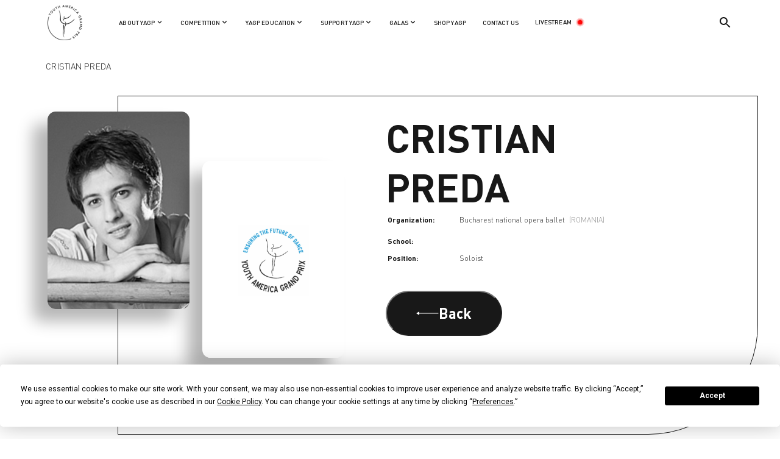

--- FILE ---
content_type: text/html; charset=UTF-8
request_url: https://yagp.org/cristian-preda/
body_size: 17951
content:


<!DOCTYPE html>
<html >
<head>
	<meta charset="utf-8">
	<meta name="viewport" content="width=device-width, initial-scale=1">
	<link rel="stylesheet" type="text/css" href="https://yagp.org/wp-content/themes/yagp/res/fonts/DINPro/stylesheet.css">
	<link rel="preconnect" href="https://fonts.googleapis.com">
	<link rel="preconnect" href="https://fonts.gstatic.com" crossorigin>
	<link href="https://fonts.googleapis.com/css2?family=Roboto:ital,wght@0,100;0,300;0,400;0,500;0,700;0,900;1,100;1,300;1,400;1,500;1,700;1,900&display=swap" rel="stylesheet">
	<link rel="stylesheet" type="text/css" href="https://yagp.org/wp-content/themes/yagp/style.css?v.10">
	<title>Cristian Preda</title>
<style id='global-styles-inline-css' type='text/css'>
:root{--wp--preset--aspect-ratio--square: 1;--wp--preset--aspect-ratio--4-3: 4/3;--wp--preset--aspect-ratio--3-4: 3/4;--wp--preset--aspect-ratio--3-2: 3/2;--wp--preset--aspect-ratio--2-3: 2/3;--wp--preset--aspect-ratio--16-9: 16/9;--wp--preset--aspect-ratio--9-16: 9/16;--wp--preset--color--black: #000000;--wp--preset--color--cyan-bluish-gray: #abb8c3;--wp--preset--color--white: #ffffff;--wp--preset--color--pale-pink: #f78da7;--wp--preset--color--vivid-red: #cf2e2e;--wp--preset--color--luminous-vivid-orange: #ff6900;--wp--preset--color--luminous-vivid-amber: #fcb900;--wp--preset--color--light-green-cyan: #7bdcb5;--wp--preset--color--vivid-green-cyan: #00d084;--wp--preset--color--pale-cyan-blue: #8ed1fc;--wp--preset--color--vivid-cyan-blue: #0693e3;--wp--preset--color--vivid-purple: #9b51e0;--wp--preset--gradient--vivid-cyan-blue-to-vivid-purple: linear-gradient(135deg,rgb(6,147,227) 0%,rgb(155,81,224) 100%);--wp--preset--gradient--light-green-cyan-to-vivid-green-cyan: linear-gradient(135deg,rgb(122,220,180) 0%,rgb(0,208,130) 100%);--wp--preset--gradient--luminous-vivid-amber-to-luminous-vivid-orange: linear-gradient(135deg,rgb(252,185,0) 0%,rgb(255,105,0) 100%);--wp--preset--gradient--luminous-vivid-orange-to-vivid-red: linear-gradient(135deg,rgb(255,105,0) 0%,rgb(207,46,46) 100%);--wp--preset--gradient--very-light-gray-to-cyan-bluish-gray: linear-gradient(135deg,rgb(238,238,238) 0%,rgb(169,184,195) 100%);--wp--preset--gradient--cool-to-warm-spectrum: linear-gradient(135deg,rgb(74,234,220) 0%,rgb(151,120,209) 20%,rgb(207,42,186) 40%,rgb(238,44,130) 60%,rgb(251,105,98) 80%,rgb(254,248,76) 100%);--wp--preset--gradient--blush-light-purple: linear-gradient(135deg,rgb(255,206,236) 0%,rgb(152,150,240) 100%);--wp--preset--gradient--blush-bordeaux: linear-gradient(135deg,rgb(254,205,165) 0%,rgb(254,45,45) 50%,rgb(107,0,62) 100%);--wp--preset--gradient--luminous-dusk: linear-gradient(135deg,rgb(255,203,112) 0%,rgb(199,81,192) 50%,rgb(65,88,208) 100%);--wp--preset--gradient--pale-ocean: linear-gradient(135deg,rgb(255,245,203) 0%,rgb(182,227,212) 50%,rgb(51,167,181) 100%);--wp--preset--gradient--electric-grass: linear-gradient(135deg,rgb(202,248,128) 0%,rgb(113,206,126) 100%);--wp--preset--gradient--midnight: linear-gradient(135deg,rgb(2,3,129) 0%,rgb(40,116,252) 100%);--wp--preset--font-size--small: 13px;--wp--preset--font-size--medium: 20px;--wp--preset--font-size--large: 36px;--wp--preset--font-size--x-large: 42px;--wp--preset--spacing--20: 0.44rem;--wp--preset--spacing--30: 0.67rem;--wp--preset--spacing--40: 1rem;--wp--preset--spacing--50: 1.5rem;--wp--preset--spacing--60: 2.25rem;--wp--preset--spacing--70: 3.38rem;--wp--preset--spacing--80: 5.06rem;--wp--preset--shadow--natural: 6px 6px 9px rgba(0, 0, 0, 0.2);--wp--preset--shadow--deep: 12px 12px 50px rgba(0, 0, 0, 0.4);--wp--preset--shadow--sharp: 6px 6px 0px rgba(0, 0, 0, 0.2);--wp--preset--shadow--outlined: 6px 6px 0px -3px rgb(255, 255, 255), 6px 6px rgb(0, 0, 0);--wp--preset--shadow--crisp: 6px 6px 0px rgb(0, 0, 0);}:where(.is-layout-flex){gap: 0.5em;}:where(.is-layout-grid){gap: 0.5em;}body .is-layout-flex{display: flex;}.is-layout-flex{flex-wrap: wrap;align-items: center;}.is-layout-flex > :is(*, div){margin: 0;}body .is-layout-grid{display: grid;}.is-layout-grid > :is(*, div){margin: 0;}:where(.wp-block-columns.is-layout-flex){gap: 2em;}:where(.wp-block-columns.is-layout-grid){gap: 2em;}:where(.wp-block-post-template.is-layout-flex){gap: 1.25em;}:where(.wp-block-post-template.is-layout-grid){gap: 1.25em;}.has-black-color{color: var(--wp--preset--color--black) !important;}.has-cyan-bluish-gray-color{color: var(--wp--preset--color--cyan-bluish-gray) !important;}.has-white-color{color: var(--wp--preset--color--white) !important;}.has-pale-pink-color{color: var(--wp--preset--color--pale-pink) !important;}.has-vivid-red-color{color: var(--wp--preset--color--vivid-red) !important;}.has-luminous-vivid-orange-color{color: var(--wp--preset--color--luminous-vivid-orange) !important;}.has-luminous-vivid-amber-color{color: var(--wp--preset--color--luminous-vivid-amber) !important;}.has-light-green-cyan-color{color: var(--wp--preset--color--light-green-cyan) !important;}.has-vivid-green-cyan-color{color: var(--wp--preset--color--vivid-green-cyan) !important;}.has-pale-cyan-blue-color{color: var(--wp--preset--color--pale-cyan-blue) !important;}.has-vivid-cyan-blue-color{color: var(--wp--preset--color--vivid-cyan-blue) !important;}.has-vivid-purple-color{color: var(--wp--preset--color--vivid-purple) !important;}.has-black-background-color{background-color: var(--wp--preset--color--black) !important;}.has-cyan-bluish-gray-background-color{background-color: var(--wp--preset--color--cyan-bluish-gray) !important;}.has-white-background-color{background-color: var(--wp--preset--color--white) !important;}.has-pale-pink-background-color{background-color: var(--wp--preset--color--pale-pink) !important;}.has-vivid-red-background-color{background-color: var(--wp--preset--color--vivid-red) !important;}.has-luminous-vivid-orange-background-color{background-color: var(--wp--preset--color--luminous-vivid-orange) !important;}.has-luminous-vivid-amber-background-color{background-color: var(--wp--preset--color--luminous-vivid-amber) !important;}.has-light-green-cyan-background-color{background-color: var(--wp--preset--color--light-green-cyan) !important;}.has-vivid-green-cyan-background-color{background-color: var(--wp--preset--color--vivid-green-cyan) !important;}.has-pale-cyan-blue-background-color{background-color: var(--wp--preset--color--pale-cyan-blue) !important;}.has-vivid-cyan-blue-background-color{background-color: var(--wp--preset--color--vivid-cyan-blue) !important;}.has-vivid-purple-background-color{background-color: var(--wp--preset--color--vivid-purple) !important;}.has-black-border-color{border-color: var(--wp--preset--color--black) !important;}.has-cyan-bluish-gray-border-color{border-color: var(--wp--preset--color--cyan-bluish-gray) !important;}.has-white-border-color{border-color: var(--wp--preset--color--white) !important;}.has-pale-pink-border-color{border-color: var(--wp--preset--color--pale-pink) !important;}.has-vivid-red-border-color{border-color: var(--wp--preset--color--vivid-red) !important;}.has-luminous-vivid-orange-border-color{border-color: var(--wp--preset--color--luminous-vivid-orange) !important;}.has-luminous-vivid-amber-border-color{border-color: var(--wp--preset--color--luminous-vivid-amber) !important;}.has-light-green-cyan-border-color{border-color: var(--wp--preset--color--light-green-cyan) !important;}.has-vivid-green-cyan-border-color{border-color: var(--wp--preset--color--vivid-green-cyan) !important;}.has-pale-cyan-blue-border-color{border-color: var(--wp--preset--color--pale-cyan-blue) !important;}.has-vivid-cyan-blue-border-color{border-color: var(--wp--preset--color--vivid-cyan-blue) !important;}.has-vivid-purple-border-color{border-color: var(--wp--preset--color--vivid-purple) !important;}.has-vivid-cyan-blue-to-vivid-purple-gradient-background{background: var(--wp--preset--gradient--vivid-cyan-blue-to-vivid-purple) !important;}.has-light-green-cyan-to-vivid-green-cyan-gradient-background{background: var(--wp--preset--gradient--light-green-cyan-to-vivid-green-cyan) !important;}.has-luminous-vivid-amber-to-luminous-vivid-orange-gradient-background{background: var(--wp--preset--gradient--luminous-vivid-amber-to-luminous-vivid-orange) !important;}.has-luminous-vivid-orange-to-vivid-red-gradient-background{background: var(--wp--preset--gradient--luminous-vivid-orange-to-vivid-red) !important;}.has-very-light-gray-to-cyan-bluish-gray-gradient-background{background: var(--wp--preset--gradient--very-light-gray-to-cyan-bluish-gray) !important;}.has-cool-to-warm-spectrum-gradient-background{background: var(--wp--preset--gradient--cool-to-warm-spectrum) !important;}.has-blush-light-purple-gradient-background{background: var(--wp--preset--gradient--blush-light-purple) !important;}.has-blush-bordeaux-gradient-background{background: var(--wp--preset--gradient--blush-bordeaux) !important;}.has-luminous-dusk-gradient-background{background: var(--wp--preset--gradient--luminous-dusk) !important;}.has-pale-ocean-gradient-background{background: var(--wp--preset--gradient--pale-ocean) !important;}.has-electric-grass-gradient-background{background: var(--wp--preset--gradient--electric-grass) !important;}.has-midnight-gradient-background{background: var(--wp--preset--gradient--midnight) !important;}.has-small-font-size{font-size: var(--wp--preset--font-size--small) !important;}.has-medium-font-size{font-size: var(--wp--preset--font-size--medium) !important;}.has-large-font-size{font-size: var(--wp--preset--font-size--large) !important;}.has-x-large-font-size{font-size: var(--wp--preset--font-size--x-large) !important;}
/*# sourceURL=global-styles-inline-css */
</style>
</head>
<body style=" overflow: visible !important;">
<script
				type="text/javascript"
				src="https://app.termly.io/resource-blocker/a60faea6-1fe5-483e-baee-b72a3e33483c?autoBlock=on">
			</script>
		<!-- All in One SEO 4.9.3 - aioseo.com -->
	<meta name="robots" content="max-image-preview:large" />
	<meta name="author" content="admin"/>
	<link rel="canonical" href="https://yagp.org/cristian-preda/" />
	<meta name="generator" content="All in One SEO (AIOSEO) 4.9.3" />
		<meta property="og:locale" content="en_US" />
		<meta property="og:site_name" content="YAGP - Welcome to the world&#039;s largest network of dance YAGP, stay up to date with the international ballet competitions." />
		<meta property="og:type" content="article" />
		<meta property="og:title" content="Cristian Preda - YAGP" />
		<meta property="og:url" content="https://yagp.org/cristian-preda/" />
		<meta property="article:published_time" content="2024-09-09T16:08:34+00:00" />
		<meta property="article:modified_time" content="2024-09-12T08:34:08+00:00" />
		<meta name="twitter:card" content="summary_large_image" />
		<meta name="twitter:title" content="Cristian Preda - YAGP" />
		<script type="application/ld+json" class="aioseo-schema">
			{"@context":"https:\/\/schema.org","@graph":[{"@type":"BlogPosting","@id":"https:\/\/yagp.org\/cristian-preda\/#blogposting","name":"Cristian Preda - YAGP","headline":"Cristian Preda","author":{"@id":"https:\/\/yagp.org\/author\/admin\/#author"},"publisher":{"@id":"https:\/\/yagp.org\/#organization"},"datePublished":"2024-09-09T16:08:34+00:00","dateModified":"2024-09-12T08:34:08+00:00","inLanguage":"en-US","mainEntityOfPage":{"@id":"https:\/\/yagp.org\/cristian-preda\/#webpage"},"isPartOf":{"@id":"https:\/\/yagp.org\/cristian-preda\/#webpage"},"articleSection":"Our Alumni"},{"@type":"BreadcrumbList","@id":"https:\/\/yagp.org\/cristian-preda\/#breadcrumblist","itemListElement":[{"@type":"ListItem","@id":"https:\/\/yagp.org#listItem","position":1,"name":"\u0413\u043b\u0430\u0432\u043d\u0430\u044f \u0441\u0442\u0440\u0430\u043d\u0438\u0446\u0430","item":"https:\/\/yagp.org","nextItem":{"@type":"ListItem","@id":"https:\/\/yagp.org\/category\/ouralumni\/#listItem","name":"Our Alumni"}},{"@type":"ListItem","@id":"https:\/\/yagp.org\/category\/ouralumni\/#listItem","position":2,"name":"Our Alumni","item":"https:\/\/yagp.org\/category\/ouralumni\/","nextItem":{"@type":"ListItem","@id":"https:\/\/yagp.org\/cristian-preda\/#listItem","name":"Cristian Preda"},"previousItem":{"@type":"ListItem","@id":"https:\/\/yagp.org#listItem","name":"\u0413\u043b\u0430\u0432\u043d\u0430\u044f \u0441\u0442\u0440\u0430\u043d\u0438\u0446\u0430"}},{"@type":"ListItem","@id":"https:\/\/yagp.org\/cristian-preda\/#listItem","position":3,"name":"Cristian Preda","previousItem":{"@type":"ListItem","@id":"https:\/\/yagp.org\/category\/ouralumni\/#listItem","name":"Our Alumni"}}]},{"@type":"Organization","@id":"https:\/\/yagp.org\/#organization","name":"YAGP","description":"Welcome to the world's largest network of dance YAGP, stay up to date with the international ballet competitions.","url":"https:\/\/yagp.org\/"},{"@type":"Person","@id":"https:\/\/yagp.org\/author\/admin\/#author","url":"https:\/\/yagp.org\/author\/admin\/","name":"admin","image":{"@type":"ImageObject","@id":"https:\/\/yagp.org\/cristian-preda\/#authorImage","url":"https:\/\/secure.gravatar.com\/avatar\/7ef52817d9fb63b5807b0bef92112c411c99691842280afb3dd1a839ab911e63?s=96&d=mm&r=g","width":96,"height":96,"caption":"admin"}},{"@type":"WebPage","@id":"https:\/\/yagp.org\/cristian-preda\/#webpage","url":"https:\/\/yagp.org\/cristian-preda\/","name":"Cristian Preda - YAGP","inLanguage":"en-US","isPartOf":{"@id":"https:\/\/yagp.org\/#website"},"breadcrumb":{"@id":"https:\/\/yagp.org\/cristian-preda\/#breadcrumblist"},"author":{"@id":"https:\/\/yagp.org\/author\/admin\/#author"},"creator":{"@id":"https:\/\/yagp.org\/author\/admin\/#author"},"datePublished":"2024-09-09T16:08:34+00:00","dateModified":"2024-09-12T08:34:08+00:00"},{"@type":"WebSite","@id":"https:\/\/yagp.org\/#website","url":"https:\/\/yagp.org\/","name":"YAGP","description":"Welcome to the world's largest network of dance YAGP, stay up to date with the international ballet competitions.","inLanguage":"en-US","publisher":{"@id":"https:\/\/yagp.org\/#organization"}}]}
		</script>
		<!-- All in One SEO -->

<link rel="alternate" type="application/rss+xml" title="YAGP &raquo; Cristian Preda Comments Feed" href="https://yagp.org/cristian-preda/feed/" />
<link rel="alternate" title="oEmbed (JSON)" type="application/json+oembed" href="https://yagp.org/wp-json/oembed/1.0/embed?url=https%3A%2F%2Fyagp.org%2Fcristian-preda%2F" />
<link rel="alternate" title="oEmbed (XML)" type="text/xml+oembed" href="https://yagp.org/wp-json/oembed/1.0/embed?url=https%3A%2F%2Fyagp.org%2Fcristian-preda%2F&#038;format=xml" />
<style id='wp-img-auto-sizes-contain-inline-css' type='text/css'>
img:is([sizes=auto i],[sizes^="auto," i]){contain-intrinsic-size:3000px 1500px}
/*# sourceURL=wp-img-auto-sizes-contain-inline-css */
</style>
<style id='wp-emoji-styles-inline-css' type='text/css'>

	img.wp-smiley, img.emoji {
		display: inline !important;
		border: none !important;
		box-shadow: none !important;
		height: 1em !important;
		width: 1em !important;
		margin: 0 0.07em !important;
		vertical-align: -0.1em !important;
		background: none !important;
		padding: 0 !important;
	}
/*# sourceURL=wp-emoji-styles-inline-css */
</style>
<link rel='stylesheet' id='wp-block-library-css' href='https://yagp.org/wp-includes/css/dist/block-library/style.min.css?ver=6.9' type='text/css' media='all' />
<style id='wp-block-library-inline-css' type='text/css'>
/*wp_block_styles_on_demand_placeholder:696f9f544a1e2*/
/*# sourceURL=wp-block-library-inline-css */
</style>
<style id='classic-theme-styles-inline-css' type='text/css'>
/*! This file is auto-generated */
.wp-block-button__link{color:#fff;background-color:#32373c;border-radius:9999px;box-shadow:none;text-decoration:none;padding:calc(.667em + 2px) calc(1.333em + 2px);font-size:1.125em}.wp-block-file__button{background:#32373c;color:#fff;text-decoration:none}
/*# sourceURL=/wp-includes/css/classic-themes.min.css */
</style>
<link rel='stylesheet' id='ctct_form_styles-css' href='https://yagp.org/wp-content/plugins/constant-contact-forms/assets/css/style.css?ver=2.16.0' type='text/css' media='all' />
<link rel='stylesheet' id='contact-form-7-css' href='https://yagp.org/wp-content/plugins/contact-form-7/includes/css/styles.css?ver=6.1.4' type='text/css' media='all' />
<link rel="https://api.w.org/" href="https://yagp.org/wp-json/" /><link rel="alternate" title="JSON" type="application/json" href="https://yagp.org/wp-json/wp/v2/posts/33244" /><link rel="EditURI" type="application/rsd+xml" title="RSD" href="https://yagp.org/xmlrpc.php?rsd" />
<meta name="generator" content="WordPress 6.9" />
<link rel='shortlink' href='https://yagp.org/?p=33244' />
<link rel="apple-touch-icon" sizes="180x180" href="/wp-content/uploads/fbrfg/apple-touch-icon.png">
<link rel="icon" type="image/png" sizes="32x32" href="/wp-content/uploads/fbrfg/favicon-32x32.png">
<link rel="icon" type="image/png" sizes="16x16" href="/wp-content/uploads/fbrfg/favicon-16x16.png">
<link rel="manifest" href="/wp-content/uploads/fbrfg/site.webmanifest">
<link rel="mask-icon" href="/wp-content/uploads/fbrfg/safari-pinned-tab.svg" color="#5bbad5">
<link rel="shortcut icon" href="/wp-content/uploads/fbrfg/favicon.ico">
<meta name="msapplication-TileColor" content="#da532c">
<meta name="msapplication-config" content="/wp-content/uploads/fbrfg/browserconfig.xml">
<meta name="theme-color" content="#ffffff"><meta name="generator" content="Elementor 3.25.11; features: e_font_icon_svg, additional_custom_breakpoints, e_optimized_control_loading; settings: css_print_method-external, google_font-enabled, font_display-fallback">
			<style>
				.e-con.e-parent:nth-of-type(n+4):not(.e-lazyloaded):not(.e-no-lazyload),
				.e-con.e-parent:nth-of-type(n+4):not(.e-lazyloaded):not(.e-no-lazyload) * {
					background-image: none !important;
				}
				@media screen and (max-height: 1024px) {
					.e-con.e-parent:nth-of-type(n+3):not(.e-lazyloaded):not(.e-no-lazyload),
					.e-con.e-parent:nth-of-type(n+3):not(.e-lazyloaded):not(.e-no-lazyload) * {
						background-image: none !important;
					}
				}
				@media screen and (max-height: 640px) {
					.e-con.e-parent:nth-of-type(n+2):not(.e-lazyloaded):not(.e-no-lazyload),
					.e-con.e-parent:nth-of-type(n+2):not(.e-lazyloaded):not(.e-no-lazyload) * {
						background-image: none !important;
					}
				}
			</style>
			<link rel="icon" href="https://yagp.org/wp-content/uploads/2024/08/cropped-logo-1-32x32.png" sizes="32x32" />
<link rel="icon" href="https://yagp.org/wp-content/uploads/2024/08/cropped-logo-1-192x192.png" sizes="192x192" />
<link rel="apple-touch-icon" href="https://yagp.org/wp-content/uploads/2024/08/cropped-logo-1-180x180.png" />
<meta name="msapplication-TileImage" content="https://yagp.org/wp-content/uploads/2024/08/cropped-logo-1-270x270.png" />
		<style type="text/css" id="wp-custom-css">
			#wpcf7-f1008-o1 > form > div.wpcf7-response-output {
	border-color:black!important;
	background:black;
	color:white;
}

table {
	margin: 0 auto;
	font-family: DIN Pro;
	margin-bottom:20px;
	overflow: hidden; 
	border-radius: 20px;
	margin-top:50px;
	margin-bottom:50px;
	padding:40px;
}
p{
	font-family:"DIN Pro";
}
.bread a, .bread p{
	font-size:14px!important;
}

@media (max-width:420px) {
	table{
		margin-left:10px;
		margin-right:10px;
	}
}

.content {
	max-width: 1200px;
  margin: 0 auto;
	padding:40px;
	font-family:'DIN Pro';
}
.header_mobile_menu_block>ul>li>span{
	font-size:18px!important;
}

.header_mobile_menu_block li{
	font-size:18px!important;
}
.header_mobile_menu_block span{
	font-size:18px!important;
}		</style>
		<link rel="stylesheet" type="text/css" href="https://yagp.org/wp-content/themes/yagp/res/css/header.css?v=e324wr.0">
<header class="oppacity_anim anim-pause element-animation">
<img class=" left_anim anim-pause element-animation" src="https://yagp.org/wp-content/themes/yagp/res/img/logonew.jpg" onclick="window.open('https://yagp.org', '_self')">
<ul>

<li class="right_anim anim-pause element-animation">
<div>ABOUT YAGP</div>
<svg class="svg_img" id="svg_1" onmouseover="show_menu('svg_1', '1')" width="22" height="23" viewBox="0 0 22 23" fill="none" xmlns="http://www.w3.org/2000/svg">
<path d="M7 9.5L11 13.5L15 9.5" stroke="#181818" stroke-width="2" stroke-linecap="round"/>
</svg>
</li>

<li class="right_anim anim-pause element-animation">
<div>COMPETITION</div>
<svg class="svg_img" id="svg_2" onmouseover="show_menu('svg_2', '2')" width="22" height="23" viewBox="0 0 22 23" fill="none" xmlns="http://www.w3.org/2000/svg">
<path d="M7 9.5L11 13.5L15 9.5" stroke="#181818" stroke-width="2" stroke-linecap="round"/>
</svg>
</li>

<li class="right_anim anim-pause element-animation">
<div>YAGP EDUCATION</div>
<svg class="svg_img" id="svg_3" onmouseover="show_menu('svg_3','3')" width="22" height="23" viewBox="0 0 22 23" fill="none" xmlns="http://www.w3.org/2000/svg">
<path d="M7 9.5L11 13.5L15 9.5" stroke="#181818" stroke-width="2" stroke-linecap="round"/>
</svg>
</li>

<li style="" class="right_anim anim-pause element-animation">
<div>SUPPORT YAGP</div>
<svg class="svg_img" id="svg_4" onmouseover="show_menu('svg_4','4')" width="22" height="23" viewBox="0 0 22 23" fill="none" xmlns="http://www.w3.org/2000/svg">
<path d="M7 9.5L11 13.5L15 9.5" stroke="#181818" stroke-width="2" stroke-linecap="round"/>
</svg>
</li>

<li class="right_anim anim-pause element-animation">
<div>GALAS</div>
<svg class="svg_img" id="svg_5" onmouseover="show_menu('svg_5','5')" width="22" height="23" viewBox="0 0 22 23" fill="none" xmlns="http://www.w3.org/2000/svg">
<path d="M7 9.5L11 13.5L15 9.5" stroke="#181818" stroke-width="2" stroke-linecap="round"/>
</svg>
</li>

<li class="right_anim anim-pause element-animation">
<a href="https://yagpshop.com/">SHOP YAGP</a>
</li>

<li class="right_anim anim-pause element-animation">
<a href="https://yagp.org/contact-us/">CONTACT US</a>
</li>

<li class="right_anim anim-pause element-animation">
<a href="https://yagp.org/live-broadcast/">LIVESTREAM</a>
<svg class="live_svg" width="16" height="17" viewBox="0 0 16 17" fill="none" xmlns="http://www.w3.org/2000/svg">
<circle cx="8" cy="8.5" r="8" fill="#FC0A0A" fill-opacity="0.2"/>
<circle cx="8" cy="8.5" r="6" fill="#FC0A0A" fill-opacity="0.4"/>
<circle cx="8" cy="8.5" r="4" fill="#FF0000"/>
</svg></a>
</li>

</ul>
<svg class="cursor_pointer right_anim anim-pause element-animation" id="search_form_but"  width="24" height="24" viewBox="0 0 24 24" fill="none" xmlns="http://www.w3.org/2000/svg">
<g clip-path="url(#clip0_3530_10027)">
<path d="M15.5 14H14.71L14.43 13.73C15.41 12.59 16 11.11 16 9.5C16 5.91 13.09 3 9.5 3C5.91 3 3 5.91 3 9.5C3 13.09 5.91 16 9.5 16C11.11 16 12.59 15.41 13.73 14.43L14 14.71V15.5L19 20.49L20.49 19L15.5 14ZM9.5 14C7.01 14 5 11.99 5 9.5C5 7.01 7.01 5 9.5 5C11.99 5 14 7.01 14 9.5C14 11.99 11.99 14 9.5 14Z" fill="#181818"/>
</g>
<defs>
<clipPath id="clip0_3530_10027">
<rect width="24" height="24" fill="white"/>
</clipPath>
</defs>
</svg>
<form role="search" method="get" class="show_form_search" id="searchform" action="https://yagp.org/" >
<input type="text" value="" autocomplete="off" name="s" id="s" />
<input type="submit" id="searchsubmit"/>
<svg class="cursor_pointer" onclick="document.getElementById('searchsubmit').click();" id="search_form_but_form" width="24" height="24" viewBox="0 0 24 24" fill="none" xmlns="http://www.w3.org/2000/svg">
<g clip-path="url(#clip0_1503_60379)">
<path d="M15.5 14H14.71L14.43 13.73C15.41 12.59 16 11.11 16 9.5C16 5.91 13.09 3 9.5 3C5.91 3 3 5.91 3 9.5C3 13.09 5.91 16 9.5 16C11.11 16 12.59 15.41 13.73 14.43L14 14.71V15.5L19 20.49L20.49 19L15.5 14ZM9.5 14C7.01 14 5 11.99 5 9.5C5 7.01 7.01 5 9.5 5C11.99 5 14 7.01 14 9.5C14 11.99 11.99 14 9.5 14Z" fill="#181818"/>
</g>
<defs>
<clipPath id="clip0_1503_60379">
<rect width="24" height="24" fill="white"/>
</clipPath>
</defs>
</svg></input> 
</form>
</header>
<div class="list_header_ul hide_menu">
<div>

<ul id="point_1_ul">
<li class="list_item_Sub"><a href="https://yagp.org/organization-timeline/">Organization Timeline</a></li>
<li class="list_item_Sub"><a href="https://yagp.org/history-and-mission/">Mission Statement</a></li>
<li class="list_item_Sub"><a href="https://yagp.org/yagp-board-and-leadership/">YAGP Board</a></li>

<li class="list_item_Sub"><a href="https://yagp.org/staff-category/judges/">YAGP Judges and Teachers</a></li>
<li class="list_item_Sub"><a href="https://yagp.org/institutional-schools-companies/">YAGP Partner Schools</a></li>
<li class="list_item_Sub"><a href="https://yagp.org/alumni-success-stories/">Our Alumni</a></li>
<li class="list_item_Sub"><a href="https://yagp.org/support/corporate-sponsors/">Our Sponsors</a></li>
<li class="list_item_Sub"><a href="https://yagp.org/about-yagp/press/">Press</a></li>
<li class="list_item_Sub"><a href="https://yagp.org/contact-us/">Contact Us</a></li>
</ul>

<ul id="point_2_ul" class="oppasity">
<li style="" class="list_item_Sub_list"><a><span onclick='show_sumenu("#point_2_ul>li:nth-child(1)", "#point_2_ul>li:nth-child(1)>a>svg");'>YAGP Season Locations</span><svg onclick='show_sumenu("#point_2_ul>li:nth-child(1)", "#point_2_ul>li:nth-child(1)>a>svg");' width="10" height="6" viewBox="0 0 10 6" fill="none" xmlns="http://www.w3.org/2000/svg"><path d="M1 1L5 5L9 1" stroke="#181818" stroke-linecap="round"/></svg></a>
<ul class="transform_zero_scale">
<li><a href="https://yagp.org/competition/yagp-2025-us-canada-locations-and-dates-2/">U.S. and Canada Semi-Finals</a></li>
<li><a href="https://yagp.org/competition/ygp-2025-2026-international-locations-dates/">International Semi-Finals</a></li>
</ul>
</li>

<li class="list_item_Sub_list"><a onclick='show_sumenu("#point_2_ul>li:nth-child(2)", "#point_2_ul>li:nth-child(2)>a>svg");'>Register to Participate<svg onclick='show_sumenu("#point_2_ul>li:nth-child(2)", "#point_2_ul>li:nth-child(2)>a>svg");' width="10" height="6" viewBox="0 0 10 6" fill="none" xmlns="http://www.w3.org/2000/svg"><path d="M1 1L5 5L9 1" stroke="#181818" stroke-linecap="round"/></svg></a>
<ul class="transform_zero_scale">
<li><a href="https://yagp.org/registration-tutorials/">Tutorials</a></li>
<li><a href="https://yagp.org/registration-notice/">Register Here</a></li>
</ul>
</li>

<li class="list_item_Sub"><a href="https://yagp.org/support-yagp/rules-and-regulations/">Rules and Regulations</a></li>
<li class="list_item_Sub"><a href="https://yagp.org/winners/">Winners</a></li>
<li class="list_item_Sub"><a href="https://yagp.org/misc/Downloads/2026/FAQ.pdf">Frequently Asked Questions</a></li>
</ul>

<ul id="point_3_ul" class="oppasity">
<li class="list_item_Sub"><a href="https://yagp.org/yagp-2024-master-class-schedule/">Masterclasses Archive</a></li>
<li class="list_item_Sub"><a href="https://yagp.org/yagp-education/yagp-galas/">YAGP Galas</a></li>
</ul>

<ul style="" id="point_4_ul" >

<li class="list_item_Sub"><a href="https://yagp.org/support-the-future-of-dance/">Support the Future of Dance</a></li>
<li class="list_item_Sub"><a href="https://yagp.org/support-yagp/corporate-partnerships/">Corporate Partnerships</a></li>
<li class="list_item_Sub"><a href="https://yagp.org/support-yagp/volunteer/">Volunteer</a></li>
</ul>

<ul id="point_5_ul" class="oppasity">
<li><a href="https://yagp.org/yagp-2026-new-york-galas-at-lincoln-center/">YAGP 2026 New York Gala</a></li>
<li><a href="https://yagp.org/yagp-2026-stars-of-today-meet-the-stars-of-tomorrow-gala/">YAGP 2026 Tampa Gala</a></li>
<li class="list_item_Sub"><a href="https://yagp.org/yagp-education/yagp-galas/legends-in-dance-gala-series/">YAGP Gala Archive</a></li>
</ul>

</div>
</div>
<!--MOBILE MENU-->
<div class="mobile mobile_header">
<img class=" left_anim anim-pause element-animation" src="https://yagp.org/wp-content/themes/yagp/res/img/logonew.jpg" onclick="window.open('https://yagp.org', '_self')">
<svg onclick="show_mobile_menu();"  width="26" height="26" viewBox="0 0 26 26" fill="none" xmlns="http://www.w3.org/2000/svg">
<rect width="26" height="4.48276" rx="2.24138" fill="#181818"/>
<rect y="7.17236" width="22.6452" height="4.48276" rx="2.24138" fill="#181818"/>
<rect y="21.5173" width="26" height="4.48276" rx="2.24138" fill="#181818"/>
<rect y="14.3447" width="5.87097" height="4.48276" rx="2.24138" fill="#181818"/>
<path d="M9.52532 13.9811H10.156L11.639 17.6032H11.6901L13.1731 13.9811H13.8037V18.3447H13.3094V15.0294H13.2668L11.9032 18.3447H11.4259L10.0623 15.0294H10.0196V18.3447H9.52532V13.9811ZM16.2272 18.4129C15.9118 18.4129 15.6398 18.3433 15.4111 18.2041C15.1839 18.0635 15.0084 17.8675 14.8849 17.616C14.7627 17.3632 14.7016 17.0692 14.7016 16.7339C14.7016 16.3987 14.7627 16.1032 14.8849 15.8476C15.0084 15.5905 15.1803 15.3902 15.4005 15.2467C15.6221 15.1018 15.8806 15.0294 16.1761 15.0294C16.3465 15.0294 16.5148 15.0578 16.681 15.1146C16.8472 15.1714 16.9985 15.2638 17.1349 15.3916C17.2712 15.518 17.3799 15.6856 17.4609 15.8944C17.5418 16.1032 17.5823 16.3604 17.5823 16.6657V16.8788H15.0596V16.4442H17.0709C17.0709 16.2595 17.034 16.0947 16.9601 15.9498C16.8877 15.805 16.784 15.6906 16.6491 15.6068C16.5155 15.523 16.3579 15.4811 16.1761 15.4811C15.9758 15.4811 15.8025 15.5308 15.6562 15.6302C15.5113 15.7282 15.3998 15.8561 15.3217 16.0138C15.2435 16.1714 15.2045 16.3405 15.2045 16.5209V16.8106C15.2045 17.0578 15.2471 17.2673 15.3323 17.4392C15.419 17.6096 15.539 17.7396 15.6924 17.8291C15.8458 17.9172 16.0241 17.9612 16.2272 17.9612C16.3593 17.9612 16.4786 17.9427 16.5851 17.9058C16.6931 17.8675 16.7861 17.8106 16.8643 17.7354C16.9424 17.6586 17.0028 17.5635 17.0454 17.4498L17.5312 17.5862C17.48 17.751 17.3941 17.8959 17.2734 18.0209C17.1526 18.1444 17.0035 18.241 16.8259 18.3106C16.6484 18.3788 16.4488 18.4129 16.2272 18.4129ZM18.9101 16.376V18.3447H18.4072V15.072H18.893V15.5834H18.9356C19.0123 15.4172 19.1288 15.2836 19.2851 15.1828C19.4413 15.0805 19.643 15.0294 19.8902 15.0294C20.1118 15.0294 20.3057 15.0748 20.4719 15.1657C20.638 15.2552 20.7673 15.3916 20.8596 15.5748C20.952 15.7567 20.9981 15.9868 20.9981 16.2652V18.3447H20.4953V16.2993C20.4953 16.0422 20.4285 15.8419 20.295 15.6984C20.1615 15.5535 19.9782 15.4811 19.7453 15.4811C19.5848 15.4811 19.4413 15.5159 19.3149 15.5855C19.1899 15.6551 19.0912 15.7567 19.0187 15.8902C18.9463 16.0237 18.9101 16.1856 18.9101 16.376ZM24.0395 17.0067V15.072H24.5423V18.3447H24.0395V17.7907H24.0054C23.9287 17.9569 23.8094 18.0983 23.6474 18.2148C23.4855 18.3298 23.281 18.3873 23.0338 18.3873C22.8293 18.3873 22.6474 18.3426 22.4883 18.2531C22.3293 18.1622 22.2043 18.0258 22.1133 17.844C22.0224 17.6608 21.977 17.43 21.977 17.1515V15.072H22.4798V17.1175C22.4798 17.3561 22.5466 17.5464 22.6801 17.6885C22.8151 17.8305 22.9869 17.9015 23.1957 17.9015C23.3207 17.9015 23.4479 17.8696 23.5771 17.8057C23.7078 17.7417 23.8172 17.6437 23.9053 17.5116C23.9947 17.3795 24.0395 17.2112 24.0395 17.0067Z" fill="black"/>
</svg>

</div>
<div class="header_mobile_menu_block mobile hide_menu">
    <svg onclick="show_mobile_menu();" xmlns="http://www.w3.org/2000/svg" width="30" height="30" viewBox="0 0 30 30" fill="none">
        <path d="M21.5 8.5L8.5 21.5" stroke="black" stroke-width="2" stroke-linecap="round" stroke-linejoin="round"/>
        <path d="M8.5 8.5L21.5 21.5" stroke="black" stroke-width="2" stroke-linecap="round" stroke-linejoin="round"/>
    </svg>
    <ul>

<li class="">
<span onclick="toggle_mobile_menu('point_1_ul_mobile')">ABOUT YAGP</span>
<svg class="svg_img" id="mobile_svg_1" onclick="toggle_mobile_menu('point_1_ul_mobile')" width="22" height="23" viewBox="0 0 22 23" fill="none" xmlns="http://www.w3.org/2000/svg">
<path d="M7 9.5L11 13.5L15 9.5" stroke="#181818" stroke-width="2" stroke-linecap="round"/>
</svg>
</li>
<ul id="point_1_ul_mobile" class="mobile_submenu hide_menu">
<li class="list_item_Sub"><a href="https://yagp.org/organization-timeline/">Organization Timeline</a></li>
<li class="list_item_Sub"><a href="https://yagp.org/history-and-mission/">Mission Statement</a></li>
<li class="list_item_Sub"><a href="https://yagp.org/yagp-board-and-leadership/">YAGP Board</a></li>

<li class="list_item_Sub"><a href="https://yagp.org/staff-category/judges/">YAGP Judges and Teachers</a></li>
<li class="list_item_Sub"><a href="https://yagp.org/institutional-schools-companies/">YAGP Partner Schools</a></li>
<li class="list_item_Sub"><a href="https://yagp.org/alumni-success-stories/">Our Alumni</a></a></li>
<li class="list_item_Sub"><a href="https://yagp.org/corporate-sponsors/">Our Sponsors</a></a></li>
<li class="list_item_Sub"><a href="https://yagp.org/about-yagp/press/">Press</a></li>
</ul>

<li class="">
<span onclick="toggle_mobile_menu('point_2_ul_mobile')">COMPETITION</span>
<svg class="svg_img" id="mobile_svg_2" onclick="toggle_mobile_menu('point_2_ul_mobile')" width="22" height="23" viewBox="0 0 22 23" fill="none" xmlns="http://www.w3.org/2000/svg">
<path d="M7 9.5L11 13.5L15 9.5" stroke="#181818" stroke-width="2" stroke-linecap="round"/>
</svg>
</li>
<ul id="point_2_ul_mobile" class="mobile_submenu hide_menu">
<li class="list_item_Sub_list">

<span onclick="toggle_mobile_menu('point_1_ul_mobile_register')">YAGP Season Location</span>
<svg class="svg_img" id="mobile_svg_2_register" onclick="toggle_mobile_menu('point_1_ul_mobile_register')" width="22" height="23" viewBox="0 0 22 23" fill="none" xmlns="http://www.w3.org/2000/svg">
<path d="M7 9.5L11 13.5L15 9.5" stroke="#181818" stroke-width="2" stroke-linecap="round"/>
</svg>
</li>
<ul id="point_1_ul_mobile_register" class="mobile_submenu hide_menu">
<li><a href="https://yagp.org/competition/yagp-2025-us-canada-locations-and-dates-2/">U.S. and Canada Semi-Finals</a></li>
<li><a href="https://yagp.org/competition/ygp-2025-2026-international-locations-dates/">International Semi-Finals</a></li>
</ul>    
<li class="list_item_Sub_list">

<span onclick="toggle_mobile_menu('point_2_ul_mobile_register')">Register to Participate</span>
<svg class="svg_img" id="mobile_svg_2_register" onclick="toggle_mobile_menu('point_2_ul_mobile_register')" width="22" height="23" viewBox="0 0 22 23" fill="none" xmlns="http://www.w3.org/2000/svg">
<path d="M7 9.5L11 13.5L15 9.5" stroke="#181818" stroke-width="2" stroke-linecap="round"/>
</svg>
</li>
<ul id="point_2_ul_mobile_register" class="mobile_submenu hide_menu">
<li><a href="https://yagp.org/registration-tutorials/">Tutorials</a></li>
<li><a href="https://yagp.org/registration-notice/">Register Here</a></li>
</ul>

<li class="list_item_Sub"><a href="https://yagp.org/support-yagp/rules-and-regulations/">Rules and Regulations</a></li>
<li class="list_item_Sub"><a href="https://yagp.org/winners/">Winners</a></li>
<li class="list_item_Sub"><a href="https://yagp.org/misc/Downloads/2026/FAQ.pdf">Frequently Asked Questions</a></li>
        </ul>

        <li class="">
<span onclick="toggle_mobile_menu('point_3_ul_mobile')">YAGP EDUCATION</span>
            <svg class="svg_img" id="mobile_svg_3" onclick="toggle_mobile_menu('point_3_ul_mobile')" width="22" height="23" viewBox="0 0 22 23" fill="none" xmlns="http://www.w3.org/2000/svg">
                <path d="M7 9.5L11 13.5L15 9.5" stroke="#181818" stroke-width="2" stroke-linecap="round"/>
            </svg>
        </li>
<ul id="point_3_ul_mobile" class="mobile_submenu hide_menu">
<li class="list_item_Sub"><a href="https://yagp.org/yagp-2024-master-class-schedule/">Masterclasses Archive</a></li>
<li class="list_item_Sub"><a href="https://yagp.org/yagp-education/yagp-galas/">YAGP Galas</a></li>
        </ul>

        <li class="">
<span onclick="toggle_mobile_menu('point_4_ul_mobile')">SUPPORT YAGP</span>
            <svg class="svg_img" id="mobile_svg_4" onclick="toggle_mobile_menu('point_4_ul_mobile')" width="22" height="23" viewBox="0 0 22 23" fill="none" xmlns="http://www.w3.org/2000/svg">
                <path d="M7 9.5L11 13.5L15 9.5" stroke="#181818" stroke-width="2" stroke-linecap="round"/>
            </svg>
        </li>
<ul id="point_4_ul_mobile" class="mobile_submenu hide_menu">

<li class="list_item_Sub"><a href="https://yagp.org/support-the-future-of-dance/">Support the Future of Dance</a></li>
<li class="list_item_Sub"><a href="https://yagp.org/support-yagp/corporate-partnerships/">Corporate Partnerships</a></li>
<li class="list_item_Sub"><a href="https://yagp.org/support-yagp/volunteer/">Volunteer</a></li>
        </ul>

        <li class="">
<span onclick="toggle_mobile_menu('point_5_ul_mobile')">GALAS</span>
            <svg class="svg_img" id="mobile_svg_5" onclick="toggle_mobile_menu('point_5_ul_mobile')" width="22" height="23" viewBox="0 0 22 23" fill="none" xmlns="http://www.w3.org/2000/svg">
                <path d="M7 9.5L11 13.5L15 9.5" stroke="#181818" stroke-width="2" stroke-linecap="round"/>
            </svg>
        </li>
<ul id="point_5_ul_mobile" class="mobile_submenu hide_menu">
<li><a href="https://yagp.org/yagp-2026-new-york-galas-at-lincoln-center/">YAGP 2026 New York Gala</a></li>
<li><a href="https://yagp.org/yagp-2026-stars-of-today-meet-the-stars-of-tomorrow-gala/">YAGP 2026 Tampa Gala</a></li>
<li class="list_item_Sub"><a href="https://yagp.org/yagp-education/yagp-galas/legends-in-dance-gala-series/">YAGP Gala Archive</a></li>
        </ul>

        <li class="">
<a href="https://yagpshop.com/">SHOP YAGP</a>
        </li>

        <li class="">
<a href="https://yagp.org/contact-us/">CONTACT US</a>
        </li>

        <li class="">
<a href="https://yagp.org/live-broadcast/">LIVESTREAM</a>
                <svg class="live_svg" width="16" height="17" viewBox="0 0 16 17" fill="none" xmlns="http://www.w3.org/2000/svg">
                    <circle cx="8" cy="8.5" r="8" fill="#FC0A0A" fill-opacity="0.2"/>
                    <circle cx="8" cy="8.5" r="6" fill="#FC0A0A" fill-opacity="0.4"/>
                    <circle cx="8" cy="8.5" r="4" fill="#FF0000"/>
                </svg>
            </a>
        </li>

    </ul>
</div>

<script>
function toggle_mobile_menu(menuId) {
    var element = document.getElementById(menuId);
    if (element.classList.contains('hide_menu')) {
        element.classList.remove('hide_menu');
    } else {
        element.classList.add('hide_menu');
    }
}
function show_mobile_menu() {
const menuBlock = document.querySelector('.header_mobile_menu_block');
menuBlock.classList.toggle('hide_menu');
}
</script>

<script>
function show_menu(id, position){
if(event.relatedTarget == document.getElementById(id)){
document.getElementById(id).classList.add('svg_active');
}
console.log(position);
document.querySelectorAll('.list_header_ul>div>ul').forEach((item) => {
item.classList.add('oppasity');
});
if(position != '1'){
if(position == '2'){
document.querySelector('.list_header_ul>div>ul:nth-child('+position+')').classList.add('list_2');
}
if(position == '3'){
document.querySelector('.list_header_ul>div>ul:nth-child('+position+')').classList.add('list_3');
}
if(position == '4'){
document.querySelector('.list_header_ul>div>ul:nth-child('+position+')').classList.add('list_4');
}
if(position == '5'){
document.querySelector('.list_header_ul>div>ul:nth-child('+position+')').classList.add('list_5');
}
}
document.querySelector('.list_header_ul>div>ul:nth-child('+position+')').classList.remove('oppasity');
document.querySelector('.list_header_ul>div>ul:nth-child('+position+')').classList.add('active_main_ul');
document.querySelector('.list_header_ul').classList.remove('hide_menu');

}
function hide_menu(){
document.querySelectorAll('.svg_img').forEach((item) => {
item.classList.remove('svg_active');
});
if(!document.querySelector('.list_header_ul').classList.contains('hide_menu')){
document.querySelector('.list_header_ul').classList.add('hide_menu');
}
}
document.querySelector('.list_header_ul').onmouseover = function(e) {
    if(e.target == document.querySelector('.list_header_ul')){
    hide_menu();
    }
};
function show_sumenu(id_parent_element, svg_id){
var sub = document.querySelector(id_parent_element+'>ul');
var svg_element = document.querySelector(svg_id);
if(sub.classList.contains('transform_zero_scale')){
sub.classList.remove('transform_zero_scale');
svg_element.classList.add('svg_active');

}else{
sub.classList.add('transform_zero_scale');
svg_element.classList.remove('svg_active');
}
}
</script>
<script>
var search_form = document.getElementById('searchform');
var search_but = document.getElementById('search_form_but');
search_form.addEventListener("mouseleave", function() {
search_form.classList.add('show_form_search');
search_but.classList.remove('hide_but_search');
});
search_but.addEventListener("click", function() {
search_form.classList.remove('show_form_search');
search_but.classList.add('hide_but_search');
document.querySelector('#searchform #s').focus();
});
</script>






















    <style type="text/css">
	.bread *{
		text-transform: uppercase;
		margin-bottom: 0;
		margin-top: 0;
        font-family: DIN Pro;
        text-decoration: none;
		cursor: pointer;
		color: #181818;
		font-size: calc(6.4px + (12 - 6.4) * ((100vw - 1024px) / (1920 - 1024)));
		font-style: normal;
		font-weight: 300;
		line-height: normal;
		letter-spacing: calc(0.1px + (0.12 - 0.1) * ((100vw - 1024px) / (1920 - 1024)));
	}
	.bread {
        z-index: 1;
        display: inline-flex;
        height: calc(19.8px + (37 - 19.8) * ((100vw - 1024px) / (1920 - 1024)));
        margin-top: calc(21.4px + (40 - 21.4) * ((100vw - 1024px) / (1920 - 1024)));
        margin-left: calc(60.3px + (113 - 60.3) * ((100vw - 1024px) / (1920 - 1024)));
        margin-bottom: calc(-1 * calc(41.1px + (77 - 41.1) * ((100vw - 1024px) / (1920 - 1024))));
    }

	.bread a, .bread p{
		margin-bottom: 0;
		margin-top: 0;
		margin-right: calc(1.1px + (2 - 1.1) * ((100vw - 1024px) / (1920 - 1024)));
		text-decoration: none;
		cursor: pointer;
		color: #181818;
		font-size: calc(6.4px + (12 - 6.4) * ((100vw - 1024px) / (1920 - 1024)));
		font-style: normal;
		font-weight: 300;
		line-height: normal;
		letter-spacing: calc(0.1px + (0.12 - 0.1) * ((100vw - 1024px) / (1920 - 1024)));
	}
</style>
<div class="bread">
			<a href="https://yagp.org/cristian-preda/"> Cristian Preda</a>
    	
</div>		<link rel="stylesheet" type="text/css" href="https://yagp.org/wp-content/themes/yagp/res/css/post_alumni.css">
<style type="text/css">
	
</style>




<div class="post_alumni">
 <img class="left_anim anim-pause element-animation" src="https://yagp.org/wp-content/uploads/2024/09/Cristian-Preda.png">
    <img class="left_anim anim-pause element-animation" src="https://yagp.org/wp-content/themes/yagp/empty-alumni.png">
	<div class="content">
		<h2 class="right_anim anim-pause element-animation">Cristian Preda</h2>
		<div class="company_block_title right_anim anim-pause element-animation">
		    <p class="school_title">Organization:</p>
			<div class="school_name_block">
										<p class="schoolname">Bucharest national opera ballet<span>(ROMANIA)</span></p>
							
			</div>
		</div>
		<div class="school_block_title right_anim anim-pause element-animation">
			<p class="school_title">School:</p>
			<div class="school_name_block">
						
			</div>
		</div>
				<div class="school_block_title right_anim anim-pause element-animation">
			<p class="school_title">Position:</p>
			<div class="school_name_block">
				<p class="schoolname">Soloist</p>
			</div>
		</div>
								

		<div class="social right_anim anim-pause element-animation">
							</div>
											<button class="back__btn" onclick="window.history.go(-1);"><svg width="37" height="6" viewBox="0 0 37 6" fill="none" xmlns="http://www.w3.org/2000/svg"> <path d="M36 3.5C36.2761 3.5 36.5 3.27614 36.5 3C36.5 2.72386 36.2761 2.5 36 2.5V3.5ZM0 3L5 5.88675V0.113249L0 3ZM36 2.5H4.5V3.5H36V2.5Z" fill="white"></path></svg>Back</button>
	</div>

</div>	    							<script type="speculationrules">
{"prefetch":[{"source":"document","where":{"and":[{"href_matches":"/*"},{"not":{"href_matches":["/wp-*.php","/wp-admin/*","/wp-content/uploads/*","/wp-content/*","/wp-content/plugins/*","/wp-content/themes/yagp/*","/*\\?(.+)"]}},{"not":{"selector_matches":"a[rel~=\"nofollow\"]"}},{"not":{"selector_matches":".no-prefetch, .no-prefetch a"}}]},"eagerness":"conservative"}]}
</script>
			<script type='text/javascript'>
				const lazyloadRunObserver = () => {
					const lazyloadBackgrounds = document.querySelectorAll( `.e-con.e-parent:not(.e-lazyloaded)` );
					const lazyloadBackgroundObserver = new IntersectionObserver( ( entries ) => {
						entries.forEach( ( entry ) => {
							if ( entry.isIntersecting ) {
								let lazyloadBackground = entry.target;
								if( lazyloadBackground ) {
									lazyloadBackground.classList.add( 'e-lazyloaded' );
								}
								lazyloadBackgroundObserver.unobserve( entry.target );
							}
						});
					}, { rootMargin: '200px 0px 200px 0px' } );
					lazyloadBackgrounds.forEach( ( lazyloadBackground ) => {
						lazyloadBackgroundObserver.observe( lazyloadBackground );
					} );
				};
				const events = [
					'DOMContentLoaded',
					'elementor/lazyload/observe',
				];
				events.forEach( ( event ) => {
					document.addEventListener( event, lazyloadRunObserver );
				} );
			</script>
			<script type="text/javascript" src="https://yagp.org/wp-content/plugins/constant-contact-forms/assets/js/ctct-plugin-frontend.min.js?ver=2.16.0" id="ctct_frontend_forms-js"></script>
<script type="text/javascript" src="https://yagp.org/wp-includes/js/dist/hooks.min.js?ver=dd5603f07f9220ed27f1" id="wp-hooks-js"></script>
<script type="text/javascript" src="https://yagp.org/wp-includes/js/dist/i18n.min.js?ver=c26c3dc7bed366793375" id="wp-i18n-js"></script>
<script type="text/javascript" id="wp-i18n-js-after">
/* <![CDATA[ */
wp.i18n.setLocaleData( { 'text direction\u0004ltr': [ 'ltr' ] } );
//# sourceURL=wp-i18n-js-after
/* ]]> */
</script>
<script type="text/javascript" src="https://yagp.org/wp-content/plugins/contact-form-7/includes/swv/js/index.js?ver=6.1.4" id="swv-js"></script>
<script type="text/javascript" id="contact-form-7-js-before">
/* <![CDATA[ */
var wpcf7 = {
    "api": {
        "root": "https:\/\/yagp.org\/wp-json\/",
        "namespace": "contact-form-7\/v1"
    }
};
//# sourceURL=contact-form-7-js-before
/* ]]> */
</script>
<script type="text/javascript" src="https://yagp.org/wp-content/plugins/contact-form-7/includes/js/index.js?ver=6.1.4" id="contact-form-7-js"></script>
<script id="wp-emoji-settings" type="application/json">
{"baseUrl":"https://s.w.org/images/core/emoji/17.0.2/72x72/","ext":".png","svgUrl":"https://s.w.org/images/core/emoji/17.0.2/svg/","svgExt":".svg","source":{"concatemoji":"https://yagp.org/wp-includes/js/wp-emoji-release.min.js?ver=6.9"}}
</script>
<script type="module">
/* <![CDATA[ */
/*! This file is auto-generated */
const a=JSON.parse(document.getElementById("wp-emoji-settings").textContent),o=(window._wpemojiSettings=a,"wpEmojiSettingsSupports"),s=["flag","emoji"];function i(e){try{var t={supportTests:e,timestamp:(new Date).valueOf()};sessionStorage.setItem(o,JSON.stringify(t))}catch(e){}}function c(e,t,n){e.clearRect(0,0,e.canvas.width,e.canvas.height),e.fillText(t,0,0);t=new Uint32Array(e.getImageData(0,0,e.canvas.width,e.canvas.height).data);e.clearRect(0,0,e.canvas.width,e.canvas.height),e.fillText(n,0,0);const a=new Uint32Array(e.getImageData(0,0,e.canvas.width,e.canvas.height).data);return t.every((e,t)=>e===a[t])}function p(e,t){e.clearRect(0,0,e.canvas.width,e.canvas.height),e.fillText(t,0,0);var n=e.getImageData(16,16,1,1);for(let e=0;e<n.data.length;e++)if(0!==n.data[e])return!1;return!0}function u(e,t,n,a){switch(t){case"flag":return n(e,"\ud83c\udff3\ufe0f\u200d\u26a7\ufe0f","\ud83c\udff3\ufe0f\u200b\u26a7\ufe0f")?!1:!n(e,"\ud83c\udde8\ud83c\uddf6","\ud83c\udde8\u200b\ud83c\uddf6")&&!n(e,"\ud83c\udff4\udb40\udc67\udb40\udc62\udb40\udc65\udb40\udc6e\udb40\udc67\udb40\udc7f","\ud83c\udff4\u200b\udb40\udc67\u200b\udb40\udc62\u200b\udb40\udc65\u200b\udb40\udc6e\u200b\udb40\udc67\u200b\udb40\udc7f");case"emoji":return!a(e,"\ud83e\u1fac8")}return!1}function f(e,t,n,a){let r;const o=(r="undefined"!=typeof WorkerGlobalScope&&self instanceof WorkerGlobalScope?new OffscreenCanvas(300,150):document.createElement("canvas")).getContext("2d",{willReadFrequently:!0}),s=(o.textBaseline="top",o.font="600 32px Arial",{});return e.forEach(e=>{s[e]=t(o,e,n,a)}),s}function r(e){var t=document.createElement("script");t.src=e,t.defer=!0,document.head.appendChild(t)}a.supports={everything:!0,everythingExceptFlag:!0},new Promise(t=>{let n=function(){try{var e=JSON.parse(sessionStorage.getItem(o));if("object"==typeof e&&"number"==typeof e.timestamp&&(new Date).valueOf()<e.timestamp+604800&&"object"==typeof e.supportTests)return e.supportTests}catch(e){}return null}();if(!n){if("undefined"!=typeof Worker&&"undefined"!=typeof OffscreenCanvas&&"undefined"!=typeof URL&&URL.createObjectURL&&"undefined"!=typeof Blob)try{var e="postMessage("+f.toString()+"("+[JSON.stringify(s),u.toString(),c.toString(),p.toString()].join(",")+"));",a=new Blob([e],{type:"text/javascript"});const r=new Worker(URL.createObjectURL(a),{name:"wpTestEmojiSupports"});return void(r.onmessage=e=>{i(n=e.data),r.terminate(),t(n)})}catch(e){}i(n=f(s,u,c,p))}t(n)}).then(e=>{for(const n in e)a.supports[n]=e[n],a.supports.everything=a.supports.everything&&a.supports[n],"flag"!==n&&(a.supports.everythingExceptFlag=a.supports.everythingExceptFlag&&a.supports[n]);var t;a.supports.everythingExceptFlag=a.supports.everythingExceptFlag&&!a.supports.flag,a.supports.everything||((t=a.source||{}).concatemoji?r(t.concatemoji):t.wpemoji&&t.twemoji&&(r(t.twemoji),r(t.wpemoji)))});
//# sourceURL=https://yagp.org/wp-includes/js/wp-emoji-loader.min.js
/* ]]> */
</script>



<link rel="stylesheet" type="text/css" href="https://yagp.org/wp-content/themes/yagp/res/css/footer.css">
<footer class="oppacity_anim anim-pause element-animation">
	<img src="https://yagp.org/wp-content/themes/yagp/res/img/whitelogo.png"  onclick="window.open('https://yagp.org', '_self')">
	<div class="fblock_1">
		<h3>ABOUT YAGP</h3>
		<p onclick="window.open('https://yagp.org/about-yagp/organization-timeline//', '_self')">Organization Timeline</p>
		<p onclick="window.open('https://yagp.org/about-yagp/history-and-mission/', '_self')">Mission Statement</p>
		<p onclick="window.open('https://yagp.org/yagp-board-and-leadership/', '_self')">YAGP Board</p>
		<!--	<p onclick="window.open('https://yagp.org/about-us/staff/', '_self')">YAGP Team</p>-->
		<p onclick="window.open('https://yagp.org/staff-category/judges/', '_self')">YAGP Judges and Teachers</p>
		<p onclick="window.open('https://yagp.org/institutional-schools-companies/', '_self')">YAGP Partner Schools</p>
		<p onclick="window.open('https://yagp.org/alumni-success-stories/', '_self')">Our Alumni</p>
		<p onclick="window.open('https://yagp.org/support/corporate-sponsors/', '_self')" >Our Sponsors</p>
<!--		<p class="sub" onclick="open_menu_footer_1();">
			Press 
			<svg xmlns="http://www.w3.org/2000/svg" width="7" height="13" viewBox="0 0 7 13" fill="none">
			  <path d="M1 8.5625L3 6.5625L5 8.5625" stroke="#C2C2C2" stroke-linecap="round"/>
			</svg>
		</p>
		class="sub_2 footer_dnone"
		-->
		<p onclick="window.open('https://yagp.org/about-yagp/press/', '_self')" >Press</p>
		<p onclick="window.open('https://yagp.org/contact-us/', '_self')">Contact Us</p>
	</div>
	<div class="fblock_2">
		<h3>competition</h3>
		<p onclick="window.open('https://yagp.org/competition/rules-and-regulations/', '_self')">Rules and Regulations</p>
		<p onclick="window.open('https://yagp.org/winners/', '_self')" >Winners</p>
		<h3 onclick="window.open('https://yagp.org/competition/ygp-international-locations-dates/', '_self')" >YAGP Season Locations</h3>
		<p onclick="window.open('https://yagp.org/competition/yagp-2025-us-canada-locations-and-dates-2/', '_self')"> U.S. and Canada Semi-Finals</p>
		<p onclick="window.open('https://yagp.org/competition/ygp-2025-2026-international-locations-dates/', '_self')">International Semi-Finals</p>
	</div>
	<div class="fblock_3">
		<h3>Register to Participate</h3>
		<p  onclick="window.open('https://yagp.org/registration-tutorials/', '_self')">Tutorials</p>
		<p  onclick="window.open('https://yagp.org/registration-notice/', '_self')">Register Here</p>
		<h3 onclick="window.open('https://yagp.org/yagp-education/', '_self')">YAGP EDUCATION</h3>
		<p onclick="window.open('https://yagp.org/yagp-2024-master-class-schedule/', '_self')">Masterclasses Archive</p>
		<p onclick="window.open('https://yagp.org/yagp-education/yagp-galas/', '_self')">YAGP Galas</p>
	</div>
	<div class="fblock_4">
		<h3>SUPPORT YAGP</h3>
		<p onclick="window.open('https://yagp.org/support-the-future-of-dance/', '_self')">Support the Future of Dance</p>
		<p onclick="window.open('https://yagp.org/support-yagp/corporate-partnerships/', '_self')">Corporate Partnerships</p>
		<h3>Competition Questions </h3>
		<p>(201) 444-3121</p>
		<p>Available During Regional Hours:<br/>Monday - Friday 9am - 6pm EST<br/>Saturday 12pm - 5pm EST</p></p>
		<p>regional@yagp.org</p>
	</div>
	<div class="fblock_5">
		<div>
			<svg  onclick="window.open('https://www.linkedin.com/company/yagp/', '_blank')" width="26" height="27" viewBox="0 0 26 27" fill="none" xmlns="http://www.w3.org/2000/svg">
<g clip-path="url(#clip0_3004_23980)">
<circle cx="13.1211" cy="13.5625" r="12.4121" stroke="white" stroke-width="1.17576"/>
<path d="M11.5367 18.3291C11.5367 18.2719 11.5367 18.2172 11.5367 18.1625C11.5367 15.5994 11.5367 13.0387 11.5367 10.4756C11.5367 10.4042 11.5319 10.3471 11.6366 10.3471C12.3934 10.3518 13.1526 10.3495 13.9094 10.3495C13.9284 10.3495 13.9474 10.3542 13.9784 10.359C13.9784 10.6922 13.9784 11.0206 13.9784 11.3514C13.9879 11.3538 13.995 11.3585 14.0045 11.3609C14.0997 11.2371 14.1902 11.1086 14.2901 10.9873C14.5805 10.6303 14.9446 10.3685 15.373 10.2114C15.6062 10.1258 15.8608 10.0734 16.1059 10.0615C16.4439 10.0472 16.789 10.052 17.1221 10.1091C17.6695 10.2019 18.1526 10.4447 18.5524 10.8421C18.9308 11.2157 19.1807 11.6655 19.3164 12.1724C19.3877 12.4413 19.433 12.7174 19.4758 12.9911C19.5044 13.1815 19.5186 13.3766 19.5186 13.567C19.521 15.1139 19.521 16.6608 19.521 18.2077C19.521 18.2458 19.5186 18.2838 19.5163 18.3338C19.471 18.3338 19.433 18.3338 19.3949 18.3338C18.6643 18.3338 17.936 18.3314 17.2054 18.3362C17.0841 18.3362 17.0626 18.2957 17.0626 18.1863C17.065 16.7631 17.0698 15.3376 17.0603 13.9145C17.0579 13.6646 17.0341 13.4052 16.9698 13.1648C16.8532 12.7436 16.5867 12.439 16.1631 12.2843C15.8061 12.1534 15.4444 12.1296 15.0779 12.2224C14.6733 12.3247 14.3948 12.5936 14.1854 12.9482C14.0236 13.2219 13.9926 13.5242 13.9903 13.8264C13.9807 15.271 13.9855 16.7132 13.9855 18.1577C13.9855 18.2125 13.9855 18.2672 13.9855 18.3267C13.1645 18.3291 12.3577 18.3291 11.5367 18.3291Z" fill="white"/>
<path d="M9.53424 14.3771C9.53424 15.6456 9.53186 16.914 9.53662 18.1825C9.53662 18.2967 9.51282 18.3395 9.38669 18.3372C8.66084 18.33 7.93499 18.33 7.20914 18.3372C7.09014 18.3372 7.06396 18.2967 7.06396 18.1872C7.06634 15.6384 7.06634 13.0872 7.06396 10.5384C7.06396 10.4361 7.09252 10.4004 7.19724 10.4004C7.93023 10.4052 8.66322 10.4052 9.39859 10.4004C9.51282 10.4004 9.53424 10.4432 9.53424 10.5456C9.53424 11.8235 9.53424 13.1015 9.53424 14.3771Z" fill="white"/>
<path d="M8.27322 6.56323C9.05619 6.54419 9.52502 7.11298 9.5274 7.81027C9.52978 8.52422 9.03001 9.0573 8.24466 9.05492C7.51405 9.05492 6.99763 8.53136 7.00001 7.79123C7.00239 7.0987 7.50453 6.53943 8.27322 6.56323Z" fill="white"/>
</g>
<defs>
<clipPath id="clip0_3004_23980">
<rect width="26" height="26" fill="white" transform="translate(0 0.5625)"/>
</clipPath>
</defs>
</svg>
<svg  onclick="window.open('https://www.facebook.com/YouthAmericaGrandPrix', '_blank')" xmlns="http://www.w3.org/2000/svg" width="26" height="27" viewBox="0 0 26 27" fill="none">
  <g clip-path="url(#clip0_3004_23986)">
    <path d="M11.5098 9.17115V11.1197H9V13.8176H11.5098V20.5625H14.3333V13.6677H17V11.1197H14.1765V9.47092C14.1765 8.72149 14.3333 8.12194 15.5882 8.12194H17V5.57388H14.8039C13.0784 5.42399 11.5098 6.77297 11.5098 8.5716C11.5098 8.72149 11.5098 9.02126 11.5098 9.17115Z" fill="white"/>
    <circle cx="13" cy="13.5625" r="12.4121" stroke="white" stroke-width="1.17576"/>
  </g>
  <defs>
    <clipPath id="clip0_3004_23986">
      <rect width="26" height="26" fill="white" transform="translate(0 0.5625)"/>
    </clipPath>
  </defs>
</svg>
<svg  onclick="window.open('https://twitter.com/yagp', '_blank')" width="26" height="27" viewBox="0 0 26 27" fill="none" xmlns="http://www.w3.org/2000/svg">
<g clip-path="url(#clip0_3004_23989)">
<path d="M20 10.1546C20 10.0099 20 10.1546 20 10.1546C20 10.0099 20 10.0099 20 10.1546C19.5714 10.2993 19.1429 10.4441 18.7143 10.4441C19.1429 10.0099 19.5714 9.57566 19.7143 8.99671C19.7143 8.99671 19.7143 8.99671 19.7143 8.85197H19.5714C19 9.14145 18.4286 9.43092 17.8571 9.43092C17.2857 8.85197 16.5714 8.5625 15.8571 8.5625C14.2857 8.5625 13.1429 9.72039 13 11.3125C13 11.3125 13 11.3125 13 11.4572C13 11.602 13 11.8914 13 12.0362C11.1429 11.8914 9.14286 10.8783 7.85714 9.28618C7.57143 9.72039 7.42857 10.1546 7.42857 10.7336C7.42857 11.602 7.85714 12.3257 8.42857 12.9046C8.14286 12.9046 7.85714 12.7599 7.57143 12.6151C7.57143 13.773 8.28571 14.9309 9.28571 15.3651C9 15.3651 8.71429 15.3651 8.42857 15.3651C8.71429 16.3783 9.71429 17.2467 10.8571 17.2467C10 17.9704 8.85714 18.2599 7.71429 18.2599H7C7 18.2599 7 18.2599 7 18.4046C8.28571 19.1283 9.71429 19.5625 11.1429 19.5625C15.4286 19.5625 18.8571 16.2336 18.8571 11.8914V11.7467C18.8571 11.602 18.8571 11.602 18.8571 11.4572C19.2857 11.1678 19.7143 10.5888 20 10.1546Z" fill="white"/>
<circle cx="13" cy="13.5625" r="12.4121" stroke="white" stroke-width="1.17576"/>
</g>
<defs>
<clipPath id="clip0_3004_23989">
<rect width="26" height="26" fill="white" transform="translate(0 0.5625)"/>
</clipPath>
</defs>
</svg>
<svg  onclick="window.open('https://instagram.com/yagp', '_blank')" width="26" height="27" viewBox="0 0 26 27" fill="none" xmlns="http://www.w3.org/2000/svg">
<g clip-path="url(#clip0_3004_23992)">
<path d="M13.0013 9.91602C10.9596 9.91602 9.35547 11.5202 9.35547 13.5618C9.35547 15.6035 10.9596 17.2077 13.0013 17.2077C15.043 17.2077 16.6471 15.6035 16.6471 13.5618C16.6471 11.5202 15.043 9.91602 13.0013 9.91602ZM13.0013 15.8952C11.6888 15.8952 10.668 14.8743 10.668 13.5618C10.668 12.2493 11.6888 11.2285 13.0013 11.2285C14.3138 11.2285 15.3346 12.2493 15.3346 13.5618C15.3346 14.8743 14.3138 15.8952 13.0013 15.8952Z" fill="white"/>
<path d="M16.793 8.89648C16.3555 8.89648 15.918 9.33398 15.918 9.77148C15.918 10.209 16.3555 10.6465 16.793 10.6465C17.2305 10.6465 17.668 10.209 17.668 9.77148C17.668 9.33398 17.2305 8.89648 16.793 8.89648Z" fill="white"/>
<path d="M19.7083 8.89583C19.2708 7.875 18.5417 7.14583 17.6667 6.85417C17.0833 6.5625 16.5 6.5625 15.9167 6.5625C15.1875 6.5625 14.8958 6.5625 13 6.5625C11.1042 6.5625 10.8125 6.5625 10.0833 6.5625C9.5 6.5625 8.91667 6.70833 8.33333 6.85417C7.45833 7.14583 6.58333 7.875 6.29167 8.89583C6 9.47917 6 10.0625 6 10.6458C6 11.375 6 11.6667 6 13.5625C6 15.4583 6 15.75 6 16.4792C6 17.0625 6.14583 17.6458 6.29167 18.2292C6.58333 19.25 7.45833 19.9792 8.33333 20.2708C8.91667 20.5625 9.5 20.5625 10.0833 20.5625C10.8125 20.5625 11.1042 20.5625 13 20.5625C14.8958 20.5625 15.1875 20.5625 15.9167 20.5625C16.5 20.5625 17.0833 20.4167 17.6667 20.2708C18.6875 19.8333 19.4167 19.1042 19.7083 18.2292C20 17.6458 20 17.0625 20 16.4792C20 15.75 20 15.4583 20 13.5625C20 11.6667 20 11.375 20 10.6458C20 10.0625 20 9.47917 19.7083 8.89583ZM18.8333 16.4792C18.8333 16.9167 18.6875 17.3542 18.5417 17.7917C18.25 18.375 17.8125 18.9583 17.2292 19.1042C16.7917 19.25 16.3542 19.3958 15.9167 19.3958C15.1875 19.3958 14.8958 19.3958 13 19.3958C11.1042 19.3958 10.8125 19.3958 10.0833 19.3958C9.64583 19.3958 9.20833 19.25 8.77083 19.1042C8.1875 18.8125 7.60417 18.375 7.45833 17.7917C7.3125 17.3542 7.16667 16.9167 7.16667 16.4792C7.16667 15.75 7.16667 15.4583 7.16667 13.5625C7.16667 11.6667 7.16667 11.375 7.16667 10.6458C7.16667 10.2083 7.3125 9.77083 7.45833 9.33333C7.75 8.75 8.1875 8.16667 8.77083 8.02083C9.20833 7.875 9.64583 7.72917 10.0833 7.72917C10.8125 7.72917 11.1042 7.72917 13 7.72917C14.8958 7.72917 15.1875 7.72917 15.9167 7.72917C16.3542 7.72917 16.7917 7.875 17.2292 8.02083C17.8125 8.3125 18.3958 8.75 18.5417 9.33333C18.6875 9.77083 18.8333 10.2083 18.8333 10.6458C18.8333 11.375 18.8333 11.6667 18.8333 13.5625C18.8333 15.4583 18.8333 15.75 18.8333 16.4792Z" fill="white"/>
<circle cx="13" cy="13.5625" r="12.4121" stroke="white" stroke-width="1.17576"/>
</g>
<defs>
<clipPath id="clip0_3004_23992">
<rect width="26" height="26" fill="white" transform="translate(0 0.5625)"/>
</clipPath>
</defs>
</svg>
<svg  onclick="window.open('https://www.youtube.com/user/YAGPBalletArchive/featured', '_blank')" width="26" height="27" viewBox="0 0 26 27" fill="none" xmlns="http://www.w3.org/2000/svg">
<g clip-path="url(#clip0_3004_23998)">
<circle cx="13" cy="13.5625" r="12.4121" stroke="white" stroke-width="1.17576"/>
<path fill-rule="evenodd" clip-rule="evenodd" d="M19.86 10.7195C19.86 10.7195 19.7231 9.73979 19.3035 9.30842C18.7711 8.74195 18.1743 8.7393 17.9009 8.70643C15.9417 8.5625 13.0031 8.5625 13.0031 8.5625H12.9969C12.9969 8.5625 10.0582 8.5625 8.09912 8.70643C7.82525 8.7393 7.22894 8.74195 6.69606 9.30842C6.2765 9.7399 6.14 10.7195 6.14 10.7195C6.14 10.7195 6 11.8704 6 13.0206V14.0994C6 15.2501 6.14 16.4005 6.14 16.4005C6.14 16.4005 6.2765 17.3802 6.69606 17.8116C7.22894 18.3781 7.9285 18.3603 8.24 18.4194C9.36 18.5288 13 18.5625 13 18.5625C13 18.5625 15.9417 18.5581 17.9009 18.4142C18.1743 18.3808 18.7711 18.3782 19.3035 17.8117C19.7231 17.3802 19.86 16.4006 19.86 16.4006C19.86 16.4006 20 15.2502 20 14.0994V13.0206C20 11.8704 19.86 10.7195 19.86 10.7195ZM11.5545 15.4066L11.5541 11.4119L15.3367 13.4161L11.5545 15.4066Z" fill="white"/>
</g>
<defs>
<clipPath id="clip0_3004_23998">
<rect width="26" height="26" fill="white" transform="translate(0 0.5625)"/>
</clipPath>
</defs>
</svg>
<svg onclick="window.open('https://www.tiktok.com/@yagpofficial?lang=en', '_blank')" width="26" height="27" viewBox="0 0 26 27" fill="none" xmlns="http://www.w3.org/2000/svg">
    <g clip-path="url(#clip0_3004_23998)">
        <circle cx="13" cy="13.5625" r="12.4121" stroke="white" stroke-width="1.17576"/>
        <path d="M19.3 8.6c-.62-.04-1.22-.24-1.75-.59-.7-.47-1.14-1.13-1.37-1.93-.12-.41-.18-.83-.17-1.26-.12 0-.24-.01-.36-.01-1.68 0-3.19 1.37-3.27 3.06-.05 1.08 0 2.16 0 3.23v.28c-1.02-.08-2.01.15-2.92.67-.78.45-1.34 1.09-1.61 1.97-.27.9-.17 1.76.28 2.56.51.89 1.25 1.48 2.23 1.76.9.26 1.79.19 2.65-.17.62-.26 1.1-.66 1.5-1.2.43-.56.65-1.2.65-1.92v-3.88c.45.36.94.65 1.48.86.68.27 1.38.37 2.1.37v-2.25c-.05 0-.1 0-.15-.01z" fill="white"/>
    </g>
    <defs>
        <clipPath id="clip0_3004_23998">
            <rect width="26" height="26" fill="white" transform="translate(0 0.5625)"/>
        </clipPath>
    </defs>
</svg>


			

</div>

<h3><a style="color: #FFF; href="#" class="termly-display-preferences">Consent Preferences</a></h3>
<h3 onclick="window.open('https://yagpshop.com/', '_self')">Shop YAGP</h3>
<h3 onclick="window.open('https://yagp.org/contact-us/', '_self')">Contact Us</h3>
<h3 onclick="window.open('https://yagp.org/live-broadcast/', '_self')">LIVESTREAM <svg width="16" height="17" viewBox="0 0 16 17" fill="none" xmlns="http://www.w3.org/2000/svg">
<h3 onclick="window.open('https://yagp.org/join-our-email-list/', '_self')">Join Our Mailing List</h3>



<circle cx="8" cy="8.5625" r="8" fill="#FC0A0A" fill-opacity="0.2"/>
<circle cx="8" cy="8.5625" r="6" fill="#FC0A0A" fill-opacity="0.4"/>
<circle cx="8" cy="8.5625" r="4" fill="#FF0000"/>
</svg>
</h3>
	</div>

</footer>
<script>
	function open_menu_footer_1(){
		if(!document.querySelector('.fblock_1 .sub_2').classList.contains('footer_dnone')){
			document.querySelector('.fblock_1 .sub_2').classList.add('footer_dnone');
			document.querySelector('.fblock_1 .sub svg').classList.add('svg');
		}else{
			document.querySelector('.fblock_1 .sub_2').classList.remove('footer_dnone');
			document.querySelector('.fblock_1 .sub svg').classList.remove('svg');
		}
		if(!document.querySelector('.fblock_1 .sub_1').classList.contains('footer_dnone')){
			document.querySelector('.fblock_1 .sub_1').classList.add('footer_dnone');
		}else{
			document.querySelector('.fblock_1 .sub_1').classList.remove('footer_dnone');
		}
	}

</script>



<script>
	function onEntry(entry) {
	  entry.forEach(change => {
	    if (change.isIntersecting) {
	      change.target.classList.remove('anim-pause');
	    }
	  });
	}
	let options = { threshold: [0.02] };
	let observer = new IntersectionObserver(onEntry, options);
	let elements = document.querySelectorAll('.element-animation');
	for (let elm of elements) {
	  observer.observe(elm);
	}
</script>
</body>
</html>

--- FILE ---
content_type: text/css
request_url: https://yagp.org/wp-content/themes/yagp/res/css/post_alumni.css
body_size: 2208
content:
@media (min-width: 1920px){
.back__btn{
cursor: pointer;
        color: #FFFFFF;
        width:191px;
        justify-content: center;
        padding:20px 40px 20px 40px;
        text-align: center;
        font-family: DIN Pro;
        font-size: 24px;
        font-style: normal;
        font-weight: 700;
        line-height: normal;
        margin-top:20px;
        gap:20px;
        transition: transform .3s;
        margin-right: auto;
        border-radius: 40px;
        background: #181818;
        display: inline-flex;
        align-items: center;
}
.post_alumni{
	padding-top: 110px;
	padding-left: 117px;
	display: inline-flex;
}
.btn{
        cursor: pointer;
        padding: calc(10.7px +(20 - 10.7)*((100vw - 1024px) /(1600 - 1024))) calc(21.4px +(40 - 21.4)*((100vw - 1024px) /(1600 - 1024)));
        color: #FFFFFF;
        margin-top: calc(21.4px +(40 - 21.4)*((100vw - 1024px) /(1600 - 1024)));
        text-align: center;
        font-family: DIN Pro;
        font-size: calc(12.8px + (24 - 12.8) * ((100vw - 1024px) / (1600 - 1024)));
        font-style: normal;
        font-weight: 700;
        line-height: normal;
        letter-spacing: calc(0.2px + (0.24 - 0.2) * ((100vw - 1024px) / (1600 - 1024)));
        transition: transform .3s;
        margin-right: auto;
        border-radius: calc(21.4px +(40 - 21.4)*((100vw - 1024px) /(1600 - 1024)));
        background: #181818;
        display: inline-flex;
        align-items: center;
}
.post_alumni>img:nth-child(1){
	object-fit: cover;
	width: 350px;
	height: 485px;
	border-radius: 20px;
	box-shadow: -36px 30px 38px 0px rgba(0, 0, 0, 0.29);
	margin-top: 55px;
	z-index:1;
}
.post_alumni>img:nth-child(2){
	object-fit: contain;
	width: 350px;
	height: 485px;
	border-radius: 20px;
	box-shadow: -36px 30px 38px 0px rgba(0, 0, 0, 0.29);
	margin-left: 31px;
	margin-top: 176px;
	z-index:1;
}

.post_alumni .content{
	display: flex;
	flex-flow: column;
	width: 855px;
	min-height: 646px;
	padding-left: 658px;
	padding-top: 40px;
	margin-top: 15px;
	margin-left: -558px;
	border: 1px solid #181818;
	border-radius: 0 0 270px 0;
	z-index: 0;
	padding-bottom: 145px;
	margin-bottom: 98px;
}
.post_alumni .content h2{
	word-spacing: 100vw;
	color: var(--dark, #181818);
	font-family: DIN Pro;
	font-size: 97px;
	font-style: normal;
	font-weight: 700;
	line-height: normal;
	margin-top: 0;
	margin-bottom: 10px;
	text-transform: uppercase;
}
.post_alumni .content .company_title{
	color: var(--dark, #181818);
	font-family: DIN Pro;
	font-size: 18px;
	font-style: normal;
	font-weight: 700;
	line-height: normal;
	margin-top: 0;
	margin-bottom: 0;
	width:118px;
}
.post_alumni .content .companyname{
	color: var(--dark, #181818);
	font-family: DIN Pro;
	font-size: 18px;
	font-style: normal;
	font-weight: 300;
	line-height: normal;
	margin-top: 0;
	margin-bottom: 0;
}
.post_alumni .content .companyname span{
	margin-top: 0;
	margin-bottom: 0;
	opacity: 0.5;
	margin-left: 10px;
}
.post_alumni .content .school_block_title{
	display: inline-flex;
	margin-top: 20px;
	margin-left: 5px;
}
.post_alumni .content .school_title{
	color: var(--dark, #181818);
	font-family: DIN Pro;
	font-size: 18px;
	font-style: normal;
	font-weight: 700;
	line-height: normal;
	margin-top: 0;
	margin-bottom: 0;
	width:118px;
}
.post_alumni .content .school_name_block{
	display: flex;
	flex-flow: column;
}
.post_alumni .content .schoolname{
	color: var(--dark, #181818);
	font-family: DIN Pro;
	font-size: 18px;
	font-style: normal;
	font-weight: 300;
	line-height: normal;
	margin-top: 0;
	margin-bottom: 10px;
	padding-right:40px;
}
.post_alumni .content .awards{
	color: var(--dark, #181818);
	font-family: DIN Pro;
	font-size: 18px;
	font-style: normal;
	font-weight: 300;
	line-height: normal;
	margin-top: 0;
	margin-bottom: 10px;
	padding-right:40px;
}
.post_alumni .content .schoolname span{
	margin-top: 0;
	margin-bottom: 0;
	opacity: 0.5;
	margin-left: 10px;
}
.post_alumni .content .company_block_title{
	display: inline-flex;
	margin-top: 0px;
	margin-left: 5px;
}
.post_alumni .content .social{
	display: inline-flex;
	margin-top: 30px;
	margin-left: 5px;
}
.post_alumni .content .social img{
	width: 40px;
	height: 40px;
	margin-right: 20px;
	cursor: pointer;
	transition: transform .3s;	
}
.post_alumni .content .social img:hover{
	transform:scale(1.05);
}
}
@media (min-width: 1024px) and (max-width: 1919px){
    .back__btn{
cursor: pointer;
        color: #FFFFFF;
        width:191px;
        justify-content: center;
        padding:20px 40px 20px 40px;
        text-align: center;
        font-family: DIN Pro;
        font-size: 24px;
        font-style: normal;
        font-weight: 700;
        line-height: normal;
        margin-top:20px;
        gap:20px;
        transition: transform .3s;
        margin-right: auto;
        border-radius: 40px;
        background: #181818;
        display: inline-flex;
        align-items: center;
}
.post_alumni{
	padding-top: calc(58.7px + (110 - 58.7) * ((100vw - 1024px) / (1920 - 1024)));
	padding-left: calc(62.4px + (117 - 62.4) * ((100vw - 1024px) / (1920 - 1024)));
	display: inline-flex;
}.post_alumni > div > img{
    object-fit: contain;
	width: calc(186.7px + (350 - 186.7) * ((100vw - 1024px) / (1920 - 1024)));
	height: calc(258.7px + (485 - 258.7) * ((100vw - 1024px) / (1920 - 1024)));
	border-radius: calc(10.7px + (20 - 10.7) * ((100vw - 1024px) / (1920 - 1024)));
	box-shadow: calc(-1 * calc(19.2px + (36 - 19.2) * ((100vw - 1024px) / (1920 - 1024)))) calc(16px + (30 - 16) * ((100vw - 1024px) / (1920 - 1024))) calc(20.3px + (38 - 20.3) * ((100vw - 1024px) / (1920 - 1024))) 0px rgba(0, 0, 0, 0.29);
	margin-top: calc(29.4px + (55 - 29.4) * ((100vw - 1024px) / (1920 - 1024)));
	z-index:1;
}

.post_alumni>img:nth-child(1){
	object-fit: cover;
	width: calc(186.7px + (350 - 186.7) * ((100vw - 1024px) / (1920 - 1024)));
	height: calc(258.7px + (485 - 258.7) * ((100vw - 1024px) / (1920 - 1024)));
	border-radius: calc(10.7px + (20 - 10.7) * ((100vw - 1024px) / (1920 - 1024)));
	box-shadow: calc(-1 * calc(19.2px + (36 - 19.2) * ((100vw - 1024px) / (1920 - 1024)))) calc(16px + (30 - 16) * ((100vw - 1024px) / (1920 - 1024))) calc(20.3px + (38 - 20.3) * ((100vw - 1024px) / (1920 - 1024))) 0px rgba(0, 0, 0, 0.29);
	margin-top: calc(29.4px + (55 - 29.4) * ((100vw - 1024px) / (1920 - 1024)));
	z-index:1;
}
.post_alumni>img:nth-child(2){
	object-fit: contain;
	width: calc(186.7px + (350 - 186.7) * ((100vw - 1024px) / (1920 - 1024)));
	height: calc(258.7px + (485 - 258.7) * ((100vw - 1024px) / (1920 - 1024)));
	border-radius: calc(10.7px + (20 - 10.7) * ((100vw - 1024px) / (1920 - 1024)));
	box-shadow: calc(-1 * calc(19.2px + (36 - 19.2) * ((100vw - 1024px) / (1920 - 1024)))) calc(16px + (30 - 16) * ((100vw - 1024px) / (1920 - 1024))) calc(20.3px + (38 - 20.3) * ((100vw - 1024px) / (1920 - 1024))) 0px rgba(0, 0, 0, 0.29);
	margin-left: calc(16.6px + (31 - 16.6) * ((100vw - 1024px) / (1920 - 1024)));
	margin-top: calc(93.9px + (176 - 93.9) * ((100vw - 1024px) / (1920 - 1024)));
	z-index:1;
}

.post_alumni .content{
	display: flex;
	flex-flow: column;
	width: calc(456px + (855 - 456) * ((100vw - 1024px) / (1920 - 1024)));
	min-height: calc(344.6px + (646 - 344.6) * ((100vw - 1024px) / (1920 - 1024)));
	padding-left: calc(351px + (658 - 351) * ((100vw - 1024px) / (1920 - 1024)));
	padding-top: calc(21.4px + (40 - 21.4) * ((100vw - 1024px) / (1920 - 1024)));
	margin-top: calc(8px + (15 - 8) * ((100vw - 1024px) / (1920 - 1024)));
	margin-left: calc(-1 * calc(297.6px + (558 - 297.6) * ((100vw - 1024px) / (1920 - 1024))));
	border: calc(0.6px + (1 - 0.6) * ((100vw - 1024px) / (1920 - 1024))) solid #181818;
	border-radius: 0 0 calc(144px + (270 - 144) * ((100vw - 1024px) / (1920 - 1024))) 0;
	z-index: 0;
	padding-bottom: calc(77.4px + (145 - 77.4) * ((100vw - 1024px) / (1920 - 1024)));
	margin-bottom: calc(52.3px + (98 - 52.3) * ((100vw - 1024px) / (1920 - 1024)));
}
.post_alumni .content h2{
	word-spacing: 100vw;
	color: var(--dark, #181818);
	font-family: DIN Pro;
	font-size: calc(51.8px + (97 - 51.8) * ((100vw - 1024px) / (1920 - 1024)));
	font-style: normal;
	font-weight: 700;
	line-height: normal;
	margin-top: 0;
	margin-bottom: calc(5.4px + (10 - 5.4) * ((100vw - 1024px) / (1920 - 1024)));
	text-transform: uppercase;
}
.post_alumni .content .company_title{
	color: var(--dark, #181818);
	font-family: DIN Pro;
	font-size: calc(9.6px + (18 - 9.6) * ((100vw - 1024px) / (1920 - 1024)));
	font-style: normal;
	font-weight: 700;
	line-height: normal;
	margin-top: 0;
	margin-bottom: 0;
	width:118px;
}
.post_alumni .content .companyname{
	color: var(--dark, #181818);
	font-family: DIN Pro;
	font-size: calc(9.6px + (18 - 9.6) * ((100vw - 1024px) / (1920 - 1024)));
	font-style: normal;
	font-weight: 300;
	line-height: normal;
	margin-top: 0;
	margin-bottom: 0;
}
.post_alumni .content .companyname span{
	margin-top: 0;
	margin-bottom: 0;
	opacity: 0.5;
	margin-left: calc(5.4px + (10 - 5.4) * ((100vw - 1024px) / (1920 - 1024)));
}
.post_alumni .content .school_block_title{
	display: inline-flex;
	margin-top: calc(10.7px + (20 - 10.7) * ((100vw - 1024px) / (1920 - 1024)));
	margin-left: calc(2.7px + (5 - 2.7) * ((100vw - 1024px) / (1920 - 1024)));
}
.post_alumni .content .school_title{
	color: var(--dark, #181818);
	font-family: DIN Pro;
	font-size: calc(9.6px + (18 - 9.6) * ((100vw - 1024px) / (1920 - 1024)));
	font-style: normal;
	font-weight: 700;
	line-height: normal;
	margin-top: 0;
	margin-bottom: 0;
	width:118px;
}
.post_alumni .content .school_name_block{
	display: flex;
	flex-flow: column;
}
.post_alumni .content .schoolname{
	color: var(--dark, #181818);
	font-family: DIN Pro;
	font-size: calc(9.6px + (18 - 9.6) * ((100vw - 1024px) / (1920 - 1024)));
	font-style: normal;
	font-weight: 300;
	line-height: normal;
	margin-top: 0;
	margin-bottom: calc(5.4px + (10 - 5.4) * ((100vw - 1024px) / (1920 - 1024)));
	padding-right:40px;
}

.post_alumni .content .awards{
	color: var(--dark, #181818);
	font-family: DIN Pro;
	font-size: calc(9.6px + (18 - 9.6) * ((100vw - 1024px) / (1920 - 1024)));
	font-style: normal;
	font-weight: 300;
	line-height: normal;
	margin-top: 0;
	margin-bottom: calc(5.4px + (10 - 5.4) * ((100vw - 1024px) / (1920 - 1024)));
	padding-right:40px;
	padding-left:60px;
}




.post_alumni .content .schoolname span{
	margin-top: 0;
	margin-bottom: 0;
	opacity: 0.5;
	margin-left: calc(5.4px + (10 - 5.4) * ((100vw - 1024px) / (1920 - 1024)));
}
.post_alumni .content .company_block_title{
	display: inline-flex;
	margin-top: 0px;
	margin-left: calc(2.7px + (5 - 2.7) * ((100vw - 1024px) / (1920 - 1024)));
}
.post_alumni .content .social{
	display: inline-flex;
	margin-top: calc(16px + (30 - 16) * ((100vw - 1024px) / (1920 - 1024)));
	margin-left: calc(2.7px + (5 - 2.7) * ((100vw - 1024px) / (1920 - 1024)));
}
.post_alumni .content .social img{
	width: calc(21.4px + (40 - 21.4) * ((100vw - 1024px) / (1920 - 1024)));
	height: calc(21.4px + (40 - 21.4) * ((100vw - 1024px) / (1920 - 1024)));
	margin-right: calc(10.7px + (20 - 10.7) * ((100vw - 1024px) / (1920 - 1024)));
	cursor: pointer;
	transition: transform .3s;	
}
.post_alumni .content .social img:hover{
	transform:scale(1.05);
}
}







@media (max-width: 1023px){
    .back__btn{
    cursor: pointer;
    color: #FFFFFF;
    width: 112px;
    justify-content: center;
    padding: 10px 20px 10px 20px;
    text-align: center;
    font-family: DIN Pro;
    font-size: 16px;
    font-style: normal;
    font-weight: 700;
    line-height: normal;
    margin-top: 19px;
    margin-left: 10px;
    gap: 8px;
    transition: transform .3s;
    margin-right: auto;
    border-radius: 40px;
    background: #181818;
    display: inline-flex;
    align-items: center;
}
.post_alumni{
	padding-top: calc(34.5px + (110 - 34.5) * ((100vw - 320px) / (1023 - 320)));
	padding-left: 2%;
	display: flex;
}
.post_alumni>img:nth-child(1){
	object-fit: contain;
	width: 25%;
	height: 25%;
	border-radius: calc(6.3px + (20 - 6.3) * ((100vw - 320px) / (1023 - 320)));
	box-shadow: calc(-1 * calc(11.3px + (36 - 11.3) * ((100vw - 320px) / (1023 - 320)))) calc(9.4px + (30 - 9.4) * ((100vw - 320px) / (1023 - 320))) calc(11.9px + (38 - 11.9) * ((100vw - 320px) / (1023 - 320))) 0px rgba(0, 0, 0, 0.29);
	margin-top: calc(17.3px + (55 - 17.3) * ((100vw - 320px) / (1023 - 320)));
	z-index:1;
}
.post_alumni>img:nth-child(2){
	object-fit: contain;
	width: 25%;
	height: 25%;
	border-radius: calc(6.3px + (20 - 6.3) * ((100vw - 320px) / (1023 - 320)));
	box-shadow: calc(-1 * calc(11.3px + (36 - 11.3) * ((100vw - 320px) / (1023 - 320)))) calc(9.4px + (30 - 9.4) * ((100vw - 320px) / (1023 - 320))) calc(11.9px + (38 - 11.9) * ((100vw - 320px) / (1023 - 320))) 0px rgba(0, 0, 0, 0.29);	margin-left: 5px;
	margin-top: calc(55.1px + (176 - 55.1) * ((100vw - 320px) / (1023 - 320)));
	z-index:1;
}

.post_alumni .content{
	display: flex;
	flex-flow: column;
	width: calc(456px + (855 - 456) * ((100vw - 1024px) / (1920 - 1024)));
	min-height: calc(344.6px + (646 - 344.6) * ((100vw - 1024px) / (1920 - 1024)));
	padding-left: calc(351px + (658 - 351) * ((100vw - 1024px) / (1920 - 1024)));
	padding-top: calc(21.4px + (40 - 21.4) * ((100vw - 1024px) / (1920 - 1024)));
	margin-top: calc(8px + (15 - 8) * ((100vw - 1024px) / (1920 - 1024)));
	margin-left: calc(-1 * calc(297.6px + (558 - 297.6) * ((100vw - 1024px) / (1920 - 1024))));
	border: calc(0.6px + (1 - 0.6) * ((100vw - 1024px) / (1920 - 1024))) solid #181818;
	border-radius: 0 0 calc(144px + (270 - 144) * ((100vw - 1024px) / (1920 - 1024))) 0;
	z-index: 0;
	padding-bottom: calc(77.4px + (145 - 77.4) * ((100vw - 1024px) / (1920 - 1024)));
	margin-bottom: calc(52.3px + (98 - 52.3) * ((100vw - 1024px) / (1920 - 1024)));
}
.post_alumni .content h2{
	word-spacing: 100vw;
	color: var(--dark, #181818);
	font-family: DIN Pro;
	font-size: 26px;
	font-style: normal;
	font-weight: 700;
	line-height: normal;
	margin-top: 0;
	margin-bottom: calc(3.2px + (10 - 3.2) * ((100vw - 320px) / (1023 - 320)));
	text-transform: uppercase;
}
.post_alumni .content .company_title{
	color: var(--dark, #181818);
	font-family: DIN Pro;
	font-size: calc(8.8px + (28 - 8.8) * ((100vw - 320px) / (1023 - 320)));
	font-style: normal;
	font-weight: 700;
	line-height: normal;
	margin-top: 0;
	margin-bottom: 0;
	margin-right: calc(9.4px + (30 - 9.4) * ((100vw - 320px) / (1023 - 320)));
}
.post_alumni .content .companyname{
	color: var(--dark, #181818);
	font-family: DIN Pro;
	font-size: calc(8.8px + (28 - 8.8) * ((100vw - 320px) / (1023 - 320)));
	font-style: normal;
	font-weight: 300;
	line-height: normal;
	margin-top: 0;
	margin-bottom: 0;
}
.post_alumni .content .companyname span{
	margin-top: 0;
	margin-bottom: 0;
	opacity: 0.5;
	margin-left: calc(3.2px + (10 - 3.2) * ((100vw - 320px) / (1023 - 320)));
}
.post_alumni .content .school_block_title{
	display: flex;
	margin-top: calc(6.3px + (20 - 6.3) * ((100vw - 320px) / (1023 - 320)));
	margin-left: calc(1.6px + (5 - 1.6) * ((100vw - 320px) / (1023 - 320)));
	flex-flow: column;
}
.post_alumni .content .school_title{
	color: var(--dark, #181818);
	font-family: DIN Pro;
	font-size: 14px;
	font-style: normal;
	font-weight: 700;
	line-height: normal;
	margin-top: 0;
	margin-bottom: 0;
	margin-right: calc(24.8px + (79 - 24.8) * ((100vw - 320px) / (1023 - 320)));
}
.post_alumni .content .school_name_block{
	display: flex;
	flex-flow: column;
}
.post_alumni .content .schoolname{
	color: var(--dark, #181818);
	font-family: DIN Pro;
	font-size: 14px;
	font-style: normal;
	font-weight: 300;
	line-height: normal;
	margin-top: 0;
	margin-bottom: calc(3.2px + (10 - 3.2) * ((100vw - 320px) / (1023 - 320)));
	padding-right:20px;
}
.post_alumni .content .awards{
	color: var(--dark, #181818);
	font-family: DIN Pro;
	font-size: 14px;
	font-style: normal;
	font-weight: 300;
	line-height: normal;
	margin-top: 0;
	margin-bottom: calc(3.2px + (10 - 3.2) * ((100vw - 320px) / (1023 - 320)));
	padding-right:20px;
}
.post_alumni .content .schoolname span{
	margin-top: 0;
	margin-bottom: 0;
	opacity: 0.5;
	margin-left: calc(3.2px + (10 - 3.2) * ((100vw - 320px) / (1023 - 320)));
}
.post_alumni .content .company_block_title{
	display: flex;
	margin-top: 0px;
	margin-left: calc(1.6px + (5 - 1.6) * ((100vw - 320px) / (1023 - 320)));
	flex-flow: column;
}
.post_alumni .content .social{
	display: inline-flex;
	margin-top: calc(9.4px + (30 - 9.4) * ((100vw - 320px) / (1023 - 320)));
	margin-left: calc(1.6px + (5 - 1.6) * ((100vw - 320px) / (1023 - 320)));
}
.post_alumni .content .social img{
	width: calc(12.6px + (40 - 12.6) * ((100vw - 320px) / (1023 - 320)));
	height: calc(12.6px + (40 - 12.6) * ((100vw - 320px) / (1023 - 320)));
	margin-right: calc(6.3px + (20 - 6.3) * ((100vw - 320px) / (1023 - 320)));
	cursor: pointer;
	transition: transform .3s;	
}
.post_alumni .content .social img:hover{
	transform:scale(1.05);
}
}